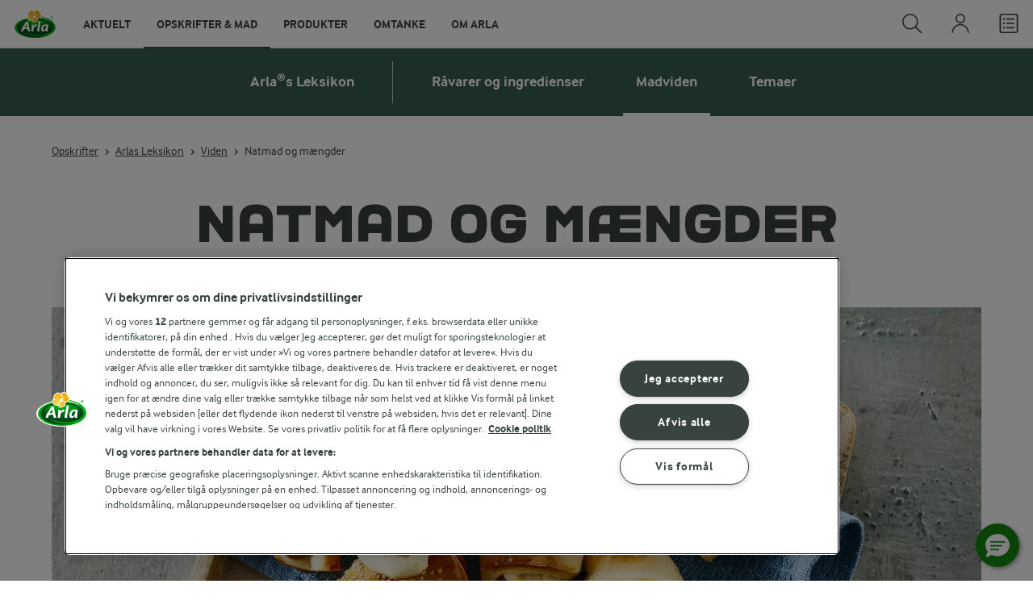

--- FILE ---
content_type: text/html; charset=utf-8
request_url: https://www.arla.dk/opskrifter/leksikon/viden/natmad-og-maengder/
body_size: 30963
content:
<!DOCTYPE html>
<html class="no-js" lang="da" dir="ltr">
<head>
    <script>
      document.documentElement.classList.replace('no-js', 'js');
    </script>
    
<script src="https://cdn.cookielaw.org/scripttemplates/otSDKStub.js" data-document-language="true" data-domain-script="7bcf32ba-01e6-48ee-9c74-4d23f861aa55"></script>
    <script>
    function reOpenCookiePopup() {
         if (window.Optanon && window.Optanon.ToggleInfoDisplay) {
              window.Optanon.ToggleInfoDisplay()
          }
    }

    function OptanonWrapper(e) {
        if (Optanon && !Optanon.IsAlertBoxClosed()) {
            Optanon.OnConsentChanged(function () {
                if (document.activeElement) {
                    document.activeElement.blur();
                }
            });
        }
        if (Optanon.IsAlertBoxClosedAndValid()) {
            window.dataLayer.push({
                'event' : 'oneTrustBannerInteractionState',
                'oneTrustBannerInteraction' : 'TRUE'
            })
            setTimeout(function () {
                var customEvent = new CustomEvent('OneTrustBannerInteractionState', {
                    bubbles: true
                })
                document.body.dispatchEvent(customEvent)
            }, 500)
        } else {
            window.dataLayer.push({
                'event' : 'oneTrustBannerInteractionState',
                'oneTrustBannerInteraction' : 'FALSE'
            })
        }
    }
    </script>
    <script>
        window['gtag_enable_tcf_support'] = true
    </script>

    <script>
gtmData = {"brandName":"Arla","breadCrumb":["Opskrifter","Arlas Leksikon","Viden","Natmad og mængder"],"pageID":"115097","pageName":"Viden","pageTitle":"Natmad og mængder","primaryCategory":"Opskrifter","pageType":"ArticleRootPageType","language":"da","geoRegion":"US","loginStatus":"False","loginUserType":"privat","userId":"","sysEnv":"Responsive","destinationURL":"https://www.arla.dk/opskrifter/leksikon/viden/natmad-og-maengder/","destinationPath":"/opskrifter/leksikon/viden/natmad-og-maengder/","hostname":"www.arla.dk","publishDate":"2022-05-25","pageType":"ArticlePageType","pageName":"Article","authorType":"editor","editorTag":"primary:ost,fest;excluded:;content:;system:;internal:faq,artikler,wiki-article,madviden;","brandName":"Arla"}; dataLayer = []; dataLayer.push(gtmData); digitalData = dataLayer;
gtmSettings = {"enableEnhancedEcommerce":true,"currency":"DKK"};
</script>
<!-- Google Tag Manager -->
<script>(function(w,d,s,l,i){w[l]=w[l]||[];w[l].push({'gtm.start':
new Date().getTime(),event:'gtm.js'});var f=d.getElementsByTagName(s)[0],
j=d.createElement(s),dl=l!='dataLayer'?'&l='+l:'';j.async=true;j.src=
'https://www.googletagmanager.com/gtm.js?id='+i+dl;f.parentNode.insertBefore(j,f);
})(window,document,'script','dataLayer','GTM-KBPZ34');</script>
<!-- End Google Tag Manager -->

    <meta charset="utf-8">
<meta name="viewport" content="width=device-width, initial-scale=1.0">

<title>Natmad og m&#xE6;ngder | Arla</title>

    <meta name="description" content="Det er altid en god id&#xE9; at informere sine g&#xE6;ster tidligt, at der er natmad, og - om muligt - ogs&#xE5; tidspunktet for serveringen. ">
    <meta name="keywords" content="unknown-query">
    <meta name="robots" content="index,follow">
    <meta name="google-site-verification" content="82macgCxti1CfDdJwdNiqCq4OkdSGWdm0_KxMko0u60">
    <meta name="p:domain_verify" content="f2218e8d4d2d71b94d5bbb93942f5b47"/>
    <link rel="canonical" href="https://www.arla.dk/opskrifter/leksikon/viden/natmad-og-maengder/">

    <meta property="og:title" content="Natmad og m&#xE6;ngder">
    <meta property="og:type" content="website">
    <meta property="og:url" content="https://www.arla.dk/opskrifter/leksikon/viden/natmad-og-maengder/">
    <meta property="og:site_name">
    <meta property="og:description" content="Det er altid en god id&#xE9; at informere sine g&#xE6;ster tidligt, at der er natmad, og - om muligt - ogs&#xE5; tidspunktet for serveringen. ">
        <meta property="og:image" content="https://cdb.arla.com/api/assets/arla-dk/fbb7c4af-b4c7-4fcc-a58e-3d2041fa01ee/6720_natmad_og_maengder_polsehorn.jpg?width=1200&amp;height=630&amp;mode=cropupsize&amp;quality=90">
            <meta property="og:image:width" content="1200">
            <meta property="og:image:height" content="630">
        <meta property="og:locale" content="da_dk">
<meta name="msapplication-TileColor" content="#ffffff"/>
<meta name="msapplication-TileImage" content="arla-touch-icon-144x144-precomposed.png"/>
<link rel="apple-touch-icon-precomposed" sizes="144x144" href="/arla-touch-icon-144x144-precomposed.png">
<link rel="apple-touch-icon-precomposed" sizes="114x114" href="/arla-touch-icon-114x114-precomposed.png">
<link rel="apple-touch-icon-precomposed" sizes="72x72" href="/arla-touch-icon-72x72-precomposed.png">
<link rel="apple-touch-icon-precomposed" href="/arla-touch-icon-57x57-precomposed.png">
<link rel="shortcut icon" href="/favicon.png" type="image/png">
<link rel="shortcut icon" href="/favicon.ico" type="image/x-icon">    <script type="application/ld+json">
    [
{"@context":"https://schema.org/","type":"Organization","url":"https://www.arla.dk/","logo":"https://www.arla.dk/UI/img/arla-logo@2x.02d13ae2.png","@type":"Organization"},{"@context":"https://schema.org/","type":"BreadcrumbList","itemListElement":[{"type":"ListItem","position":1,"name":"Arla","item":"https://www.arla.dk/","@type":"ListItem"},{"type":"ListItem","position":2,"name":"Opskrifter","item":"https://www.arla.dk/opskrifter/","@type":"ListItem"},{"type":"ListItem","position":3,"name":"Arlas Leksikon","item":"https://www.arla.dk/opskrifter/leksikon/","@type":"ListItem"},{"type":"ListItem","position":4,"name":"Viden","item":"https://www.arla.dk/opskrifter/leksikon/viden/","@type":"ListItem"},{"type":"ListItem","position":5,"name":"Natmad og mængder","item":null,"@type":"ListItem"}],"@type":"BreadcrumbList"},{"@context":"https://schema.org/","@type":"Article","mainEntityOfPage":{"@id":"https://www.arla.dk/opskrifter/leksikon/viden/natmad-og-maengder/","@type":"WebPage"},"headline":"Natmad og mængder","description":"Det er altid en god idé at informere sine gæster tidligt, at der er natmad, og - om muligt - også tidspunktet for serveringen. ","image":{"@type":"ImageObject","url":"https://cdb.arla.com/api/assets/arla-dk/fbb7c4af-b4c7-4fcc-a58e-3d2041fa01ee/6720_natmad_og_maengder_polsehorn.jpg?width=1300&height=525&mode=cropupsize&format=WEBP","width":"1300","height":"525"},"author":{"@type":"Organization","name":"Arla"},"publisher":{"@type":"Organization","name":"Arla","logo":{"@type":"ImageObject","url":"/UI/img/arla-logo.28a07d3d.png","width":"60","height":"40"}},"datePublished":"2022-05-25T12:36:30","dateModified":"2025-11-03T09:53:44"}    ]
    </script>

    

    
    <link rel="preload" href="/UI/fonts/arlainterface-regular-webfont.e079b236.woff2" as="font" crossorigin="anonymous"/>
    <link rel="preload" href="/UI/fonts/arlainterface-bold-webfont.651e8286.woff2" as="font" crossorigin="anonymous"/>
    <link rel="preconnect" href="https://images.arla.com" crossorigin>
    <link rel="dns-prefetch" href="https://images.arla.com">
    <link href="/UI/css/cvi.d0c8f665.css" rel="preload" as="style"><link href="/UI/js/cvi-vendors.e005210c.js" rel="preload" as="script"><link href="/UI/js/cvi.9cee7f9c.js" rel="preload" as="script"><link href="/UI/js/vue-vendors.b6b2a6c1.js" rel="preload" as="script"><link href="/UI/css/cvi.d0c8f665.css" rel="stylesheet">
    


<script type="text/plain" class="optanon-category-C0002">
    !function(T,l,y){var S=T.location,k="script",D="instrumentationKey",C="ingestionendpoint",I="disableExceptionTracking",E="ai.device.",b="toLowerCase",w="crossOrigin",N="POST",e="appInsightsSDK",t=y.name||"appInsights";(y.name||T[e])&&(T[e]=t);var n=T[t]||function(d){var g=!1,f=!1,m={initialize:!0,queue:[],sv:"5",version:2,config:d};function v(e,t){var n={},a="Browser";return n[E+"id"]=a[b](),n[E+"type"]=a,n["ai.operation.name"]=S&&S.pathname||"_unknown_",n["ai.internal.sdkVersion"]="javascript:snippet_"+(m.sv||m.version),{time:function(){var e=new Date;function t(e){var t=""+e;return 1===t.length&&(t="0"+t),t}return e.getUTCFullYear()+"-"+t(1+e.getUTCMonth())+"-"+t(e.getUTCDate())+"T"+t(e.getUTCHours())+":"+t(e.getUTCMinutes())+":"+t(e.getUTCSeconds())+"."+((e.getUTCMilliseconds()/1e3).toFixed(3)+"").slice(2,5)+"Z"}(),iKey:e,name:"Microsoft.ApplicationInsights."+e.replace(/-/g,"")+"."+t,sampleRate:100,tags:n,data:{baseData:{ver:2}}}}var h=d.url||y.src;if(h){function a(e){var t,n,a,i,r,o,s,c,u,p,l;g=!0,m.queue=[],f||(f=!0,t=h,s=function(){var e={},t=d.connectionString;if(t)for(var n=t.split(";"),a=0;a<n.length;a++){var i=n[a].split("=");2===i.length&&(e[i[0][b]()]=i[1])}if(!e[C]){var r=e.endpointsuffix,o=r?e.location:null;e[C]="https://"+(o?o+".":"")+"dc."+(r||"services.visualstudio.com")}return e}(),c=s[D]||d[D]||"",u=s[C],p=u?u+"/v2/track":d.endpointUrl,(l=[]).push((n="SDK LOAD Failure: Failed to load Application Insights SDK script (See stack for details)",a=t,i=p,(o=(r=v(c,"Exception")).data).baseType="ExceptionData",o.baseData.exceptions=[{typeName:"SDKLoadFailed",message:n.replace(/\./g,"-"),hasFullStack:!1,stack:n+"\nSnippet failed to load ["+a+"] -- Telemetry is disabled\nHelp Link: https://go.microsoft.com/fwlink/?linkid=2128109\nHost: "+(S&&S.pathname||"_unknown_")+"\nEndpoint: "+i,parsedStack:[]}],r)),l.push(function(e,t,n,a){var i=v(c,"Message"),r=i.data;r.baseType="MessageData";var o=r.baseData;return o.message='AI (Internal): 99 message:"'+("SDK LOAD Failure: Failed to load Application Insights SDK script (See stack for details) ("+n+")").replace(/\"/g,"")+'"',o.properties={endpoint:a},i}(0,0,t,p)),function(e,t){if(JSON){var n=T.fetch;if(n&&!y.useXhr)n(t,{method:N,body:JSON.stringify(e),mode:"cors"});else if(XMLHttpRequest){var a=new XMLHttpRequest;a.open(N,t),a.setRequestHeader("Content-type","application/json"),a.send(JSON.stringify(e))}}}(l,p))}function i(e,t){f||setTimeout(function(){!t&&m.core||a()},500)}var e=function(){var n=l.createElement(k);n.src=h;var e=y[w];return!e&&""!==e||"undefined"==n[w]||(n[w]=e),n.onload=i,n.onerror=a,n.onreadystatechange=function(e,t){"loaded"!==n.readyState&&"complete"!==n.readyState||i(0,t)},n}();y.ld<0?l.getElementsByTagName("head")[0].appendChild(e):setTimeout(function(){l.getElementsByTagName(k)[0].parentNode.appendChild(e)},y.ld||0)}try{m.cookie=l.cookie}catch(p){}function t(e){for(;e.length;)!function(t){m[t]=function(){var e=arguments;g||m.queue.push(function(){m[t].apply(m,e)})}}(e.pop())}var n="track",r="TrackPage",o="TrackEvent";t([n+"Event",n+"PageView",n+"Exception",n+"Trace",n+"DependencyData",n+"Metric",n+"PageViewPerformance","start"+r,"stop"+r,"start"+o,"stop"+o,"addTelemetryInitializer","setAuthenticatedUserContext","clearAuthenticatedUserContext","flush"]),m.SeverityLevel={Verbose:0,Information:1,Warning:2,Error:3,Critical:4};var s=(d.extensionConfig||{}).ApplicationInsightsAnalytics||{};if(!0!==d[I]&&!0!==s[I]){var c="onerror";t(["_"+c]);var u=T[c];T[c]=function(e,t,n,a,i){var r=u&&u(e,t,n,a,i);return!0!==r&&m["_"+c]({message:e,url:t,lineNumber:n,columnNumber:a,error:i}),r},d.autoExceptionInstrumented=!0}return m}(y.cfg);function a(){y.onInit&&y.onInit(n)}(T[t]=n).queue&&0===n.queue.length?(n.queue.push(a),n.trackPageView({})):a()}(window,document,{
src: "https://js.monitor.azure.com/scripts/b/ai.2.min.js", // The SDK URL Source
crossOrigin: "anonymous", 
cfg: { // Application Insights Configuration
    instrumentationKey: '0719df0f-972d-4764-901e-a07d705c9e74'
}});
</script>

    <script>
        document.documentElement.classList.add('no-touch');
        window.addEventListener('touchstart', function onFirstTouch() {
            document.documentElement.classList.remove('no-touch');
            window.removeEventListener('touchstart', onFirstTouch, false);
        }, false);
    </script>
</head>
<body class="">
<!-- Google Tag Manager (noscript) -->
<noscript><iframe src="https://www.googletagmanager.com/ns.html?id=GTM-KBPZ34"
height="0" width="0" style="display:none;visibility:hidden"></iframe></noscript>
<!-- End Google Tag Manager (noscript) -->

<input id="RequestVerificationToken" type="hidden" value="CfDJ8MUwVDFBerdBtveftSyZX5slB-e2PuC-FWOaG2tc6conMTh1QNrIPeu8GWapRiYVNGQ1AUxjxANKJrGffgfdQWNrHrZiu4SKrh-YNKBUOPS5UymmyPdl32YCbFknnYHRqMEFFyTvrQQBj8stqD84XHs"/>


<div class="c-site-wrapper">

<header class="c-header u-flex u-hidden-print">
    <a class="c-header__logo u-ml--s" href="/">
        <img width="55" height="36" src="/UI/img/arla-logo.a7388293.svg" alt="Arla">
    </a>
<nav class="c-main-menu u-hidden-print" data-vue="WebCoreMainMenu" data-model="{&quot;newLinkLabelText&quot;:&quot;Nyhed!&quot;,&quot;accessibility&quot;:{&quot;openButtonLabel&quot;:&quot;&#xC5;ben menu&quot;,&quot;closeButtonLabel&quot;:&quot;Luk menu&quot;,&quot;navigationLabel&quot;:&quot;Hovedmenu&quot;},&quot;sections&quot;:[{&quot;title&quot;:&quot;Aktuelt&quot;,&quot;url&quot;:&quot;/&quot;,&quot;isActive&quot;:false,&quot;enableServerSideRendering&quot;:false,&quot;subsections&quot;:[{&quot;title&quot;:&quot;Aktuelt&quot;,&quot;titleUrl&quot;:null,&quot;items&quot;:[{&quot;link&quot;:{&quot;href&quot;:&quot;/&quot;,&quot;text&quot;:&quot;Start&quot;,&quot;isActive&quot;:false,&quot;attributes&quot;:{}},&quot;hasUnderline&quot;:false,&quot;isNew&quot;:false},{&quot;link&quot;:{&quot;href&quot;:&quot;/om-arla/nyheder/seneste-nyheder/&quot;,&quot;text&quot;:&quot;Seneste pressemeddelelser&quot;,&quot;isActive&quot;:false,&quot;attributes&quot;:{}},&quot;hasUnderline&quot;:false,&quot;isNew&quot;:false},{&quot;link&quot;:{&quot;href&quot;:&quot;/danskernes-madvaner/&quot;,&quot;text&quot;:&quot;Danskernes madvaner&quot;,&quot;isActive&quot;:false,&quot;attributes&quot;:{}},&quot;hasUnderline&quot;:false,&quot;isNew&quot;:false},{&quot;link&quot;:{&quot;href&quot;:&quot;/om-arla/omtanke/&quot;,&quot;text&quot;:&quot;Omtanke&quot;,&quot;isActive&quot;:false,&quot;attributes&quot;:{}},&quot;hasUnderline&quot;:false,&quot;isNew&quot;:false},{&quot;link&quot;:{&quot;href&quot;:&quot;/opskrifter/inspiration/nye-opskrifter/&quot;,&quot;text&quot;:&quot;Nye opskrifter&quot;,&quot;isActive&quot;:false,&quot;attributes&quot;:{}},&quot;hasUnderline&quot;:false,&quot;isNew&quot;:false}]},{&quot;title&quot;:&quot;Aktuelle madaktiviteter&quot;,&quot;titleUrl&quot;:&quot;/madaktiviteter/&quot;,&quot;items&quot;:[{&quot;link&quot;:{&quot;href&quot;:&quot;/madaktiviteter/madspildsskoler/&quot;,&quot;text&quot;:&quot;Madspildsskoler&quot;,&quot;isActive&quot;:false,&quot;attributes&quot;:{}},&quot;hasUnderline&quot;:false,&quot;isNew&quot;:false},{&quot;link&quot;:{&quot;href&quot;:&quot;/madaktiviteter/arla-food-movers/&quot;,&quot;text&quot;:&quot;Arla Food Movers&quot;,&quot;isActive&quot;:false,&quot;attributes&quot;:{}},&quot;hasUnderline&quot;:false,&quot;isNew&quot;:false},{&quot;link&quot;:{&quot;href&quot;:&quot;/madaktiviteter/aarets-madsjael/&quot;,&quot;text&quot;:&quot;&#xC5;rets Madsj&#xE6;l&quot;,&quot;isActive&quot;:false,&quot;attributes&quot;:{}},&quot;hasUnderline&quot;:false,&quot;isNew&quot;:false}]},{&quot;title&quot;:&quot;Aktuelle g&#xE5;rdaktiviteter&quot;,&quot;titleUrl&quot;:&quot;/gaardaktiviteter/&quot;,&quot;items&quot;:[{&quot;link&quot;:{&quot;href&quot;:&quot;/gaardaktiviteter/gardbesog-for-skoler/&quot;,&quot;text&quot;:&quot;G&#xE5;rdbes&#xF8;g for skoler&quot;,&quot;isActive&quot;:false,&quot;attributes&quot;:{}},&quot;hasUnderline&quot;:false,&quot;isNew&quot;:false},{&quot;link&quot;:{&quot;href&quot;:&quot;/gaardaktiviteter/aabent-landbrug/&quot;,&quot;text&quot;:&quot;&#xC5;bent Landbrug&quot;,&quot;isActive&quot;:false,&quot;attributes&quot;:{}},&quot;hasUnderline&quot;:false,&quot;isNew&quot;:false}]}]},{&quot;title&quot;:&quot;Opskrifter &amp; mad&quot;,&quot;url&quot;:&quot;/opskrifter/&quot;,&quot;isActive&quot;:true,&quot;enableServerSideRendering&quot;:true,&quot;subsections&quot;:[{&quot;title&quot;:&quot;Opskrifter, viden og inspiration&quot;,&quot;titleUrl&quot;:&quot;/opskrifter/&quot;,&quot;items&quot;:[{&quot;link&quot;:{&quot;href&quot;:&quot;/opskrifter/&quot;,&quot;text&quot;:&quot;Opskrifter&quot;,&quot;isActive&quot;:false,&quot;attributes&quot;:{}},&quot;hasUnderline&quot;:false,&quot;isNew&quot;:false},{&quot;link&quot;:{&quot;href&quot;:&quot;/opskrifter/inspiration/nye-opskrifter/&quot;,&quot;text&quot;:&quot;Nye opskrifter&quot;,&quot;isActive&quot;:false,&quot;attributes&quot;:{}},&quot;hasUnderline&quot;:false,&quot;isNew&quot;:false},{&quot;link&quot;:{&quot;href&quot;:&quot;/opskrifter/meal-prep/&quot;,&quot;text&quot;:&quot;Meal Prep&quot;,&quot;isActive&quot;:false,&quot;attributes&quot;:{}},&quot;hasUnderline&quot;:false,&quot;isNew&quot;:false},{&quot;link&quot;:{&quot;href&quot;:&quot;/opskrifter/inspiration/airfryer/&quot;,&quot;text&quot;:&quot;Airfryer opskrifter&quot;,&quot;isActive&quot;:false,&quot;attributes&quot;:{}},&quot;hasUnderline&quot;:false,&quot;isNew&quot;:false},{&quot;link&quot;:{&quot;href&quot;:&quot;/opskrifter/inspiration/aftensmad/&quot;,&quot;text&quot;:&quot;Aftensmad&quot;,&quot;isActive&quot;:false,&quot;attributes&quot;:{}},&quot;hasUnderline&quot;:false,&quot;isNew&quot;:false},{&quot;link&quot;:{&quot;href&quot;:&quot;/opskrifter/inspiration/frokost/&quot;,&quot;text&quot;:&quot;Frokost&quot;,&quot;isActive&quot;:false,&quot;attributes&quot;:{}},&quot;hasUnderline&quot;:false,&quot;isNew&quot;:false},{&quot;link&quot;:{&quot;href&quot;:&quot;/opskrifter/inspiration/brunchopskrifter/&quot;,&quot;text&quot;:&quot;Brunch&quot;,&quot;isActive&quot;:false,&quot;attributes&quot;:{}},&quot;hasUnderline&quot;:false,&quot;isNew&quot;:false},{&quot;link&quot;:{&quot;href&quot;:&quot;/opskrifter/indkobsliste/&quot;,&quot;text&quot;:&quot;Indk&#xF8;bsliste&quot;,&quot;isActive&quot;:false,&quot;attributes&quot;:{}},&quot;hasUnderline&quot;:false,&quot;isNew&quot;:false},{&quot;link&quot;:{&quot;href&quot;:&quot;/opskrifter/click-and-cook/&quot;,&quot;text&quot;:&quot;Click&amp;Cook&#xAE;&quot;,&quot;isActive&quot;:false,&quot;attributes&quot;:{}},&quot;hasUnderline&quot;:false,&quot;isNew&quot;:false}]},{&quot;title&quot;:&quot;Arla Inspirationsk&#xF8;kken&quot;,&quot;titleUrl&quot;:&quot;/opskrifter/arla-inspirationskokken/&quot;,&quot;items&quot;:[{&quot;link&quot;:{&quot;href&quot;:&quot;/opskrifter/arla-inspirationskokken/hvem-er-vi/&quot;,&quot;text&quot;:&quot;Hvem er vi?&quot;,&quot;isActive&quot;:false,&quot;attributes&quot;:{}},&quot;hasUnderline&quot;:false,&quot;isNew&quot;:false},{&quot;link&quot;:{&quot;href&quot;:&quot;/opskrifter/arla-inspirationskokken/udvikling-og-test-af-opskrifter/&quot;,&quot;text&quot;:&quot;Udvikling og test af opskrifter&quot;,&quot;isActive&quot;:false,&quot;attributes&quot;:{}},&quot;hasUnderline&quot;:false,&quot;isNew&quot;:false},{&quot;link&quot;:{&quot;href&quot;:&quot;/opskrifter/leksikon/&quot;,&quot;text&quot;:&quot;Arla&#xAE;s Leksikon&quot;,&quot;isActive&quot;:true,&quot;attributes&quot;:{}},&quot;hasUnderline&quot;:false,&quot;isNew&quot;:false},{&quot;link&quot;:{&quot;href&quot;:&quot;/opskrifter/ravarekalender/&quot;,&quot;text&quot;:&quot;R&#xE5;varekalender&quot;,&quot;isActive&quot;:false,&quot;attributes&quot;:{}},&quot;hasUnderline&quot;:false,&quot;isNew&quot;:false},{&quot;link&quot;:{&quot;href&quot;:&quot;/opskrifter/artikler/&quot;,&quot;text&quot;:&quot;Artikler&quot;,&quot;isActive&quot;:false,&quot;attributes&quot;:{}},&quot;hasUnderline&quot;:false,&quot;isNew&quot;:false}]},{&quot;title&quot;:&quot;Madaktiviteter&quot;,&quot;titleUrl&quot;:&quot;/madaktiviteter/&quot;,&quot;items&quot;:[{&quot;link&quot;:{&quot;href&quot;:&quot;/madaktiviteter/arla-food-movers/&quot;,&quot;text&quot;:&quot;Arla Food Movers&quot;,&quot;isActive&quot;:false,&quot;attributes&quot;:{}},&quot;hasUnderline&quot;:false,&quot;isNew&quot;:false},{&quot;link&quot;:{&quot;href&quot;:&quot;/madaktiviteter/aarets-madsjael/&quot;,&quot;text&quot;:&quot;&#xC5;rets Madsj&#xE6;l&quot;,&quot;isActive&quot;:false,&quot;attributes&quot;:{}},&quot;hasUnderline&quot;:false,&quot;isNew&quot;:false},{&quot;link&quot;:{&quot;href&quot;:&quot;/madaktiviteter/food-festival/&quot;,&quot;text&quot;:&quot;Food Festival&quot;,&quot;isActive&quot;:false,&quot;attributes&quot;:{}},&quot;hasUnderline&quot;:false,&quot;isNew&quot;:false},{&quot;link&quot;:{&quot;href&quot;:&quot;/madaktiviteter/madspildsskoler/&quot;,&quot;text&quot;:&quot;Madspildsskoler&quot;,&quot;isActive&quot;:false,&quot;attributes&quot;:{}},&quot;hasUnderline&quot;:false,&quot;isNew&quot;:false}]}]},{&quot;title&quot;:&quot;Produkter&quot;,&quot;url&quot;:&quot;/produkter/&quot;,&quot;isActive&quot;:false,&quot;enableServerSideRendering&quot;:true,&quot;subsections&quot;:[{&quot;title&quot;:&quot;Vores brands&quot;,&quot;titleUrl&quot;:&quot;/produkter/vores-brands/&quot;,&quot;items&quot;:[{&quot;link&quot;:{&quot;href&quot;:&quot;/produkter/vores-brands/&quot;,&quot;text&quot;:&quot;Alle brands&quot;,&quot;isActive&quot;:false,&quot;attributes&quot;:{}},&quot;hasUnderline&quot;:false,&quot;isNew&quot;:false},{&quot;link&quot;:{&quot;href&quot;:&quot;/produkter/arla/&quot;,&quot;text&quot;:&quot;Arla&#xAE;&quot;,&quot;isActive&quot;:false,&quot;attributes&quot;:{}},&quot;hasUnderline&quot;:false,&quot;isNew&quot;:false},{&quot;link&quot;:{&quot;href&quot;:&quot;/produkter/arla-24-brand/&quot;,&quot;text&quot;:&quot;Arla&#xAE; 24&quot;,&quot;isActive&quot;:false,&quot;attributes&quot;:{}},&quot;hasUnderline&quot;:false,&quot;isNew&quot;:false},{&quot;link&quot;:{&quot;href&quot;:&quot;/produkter/arlaoko/&quot;,&quot;text&quot;:&quot;Arla&#xAE; &#xD8;KO&quot;,&quot;isActive&quot;:false,&quot;attributes&quot;:{}},&quot;hasUnderline&quot;:false,&quot;isNew&quot;:false},{&quot;link&quot;:{&quot;href&quot;:&quot;/produkter/arla-protein/&quot;,&quot;text&quot;:&quot;Arla&#xAE; Protein&quot;,&quot;isActive&quot;:false,&quot;attributes&quot;:{}},&quot;hasUnderline&quot;:false,&quot;isNew&quot;:false},{&quot;link&quot;:{&quot;href&quot;:&quot;/produkter/arla-cultura/&quot;,&quot;text&quot;:&quot;Arla Cultura&#xAE;&quot;,&quot;isActive&quot;:false,&quot;attributes&quot;:{}},&quot;hasUnderline&quot;:false,&quot;isNew&quot;:false},{&quot;link&quot;:{&quot;href&quot;:&quot;/produkter/arla-karolines-kokken/&quot;,&quot;text&quot;:&quot;Arla Karolines K&#xF8;kken&#xAE;&quot;,&quot;isActive&quot;:false,&quot;attributes&quot;:{}},&quot;hasUnderline&quot;:false,&quot;isNew&quot;:false},{&quot;link&quot;:{&quot;href&quot;:&quot;/produkter/arla-klovborg/&quot;,&quot;text&quot;:&quot;Arla&#xAE; Klovborg&quot;,&quot;isActive&quot;:false,&quot;attributes&quot;:{}},&quot;hasUnderline&quot;:false,&quot;isNew&quot;:false},{&quot;link&quot;:{&quot;href&quot;:&quot;/produkter/arla-laktosefri/&quot;,&quot;text&quot;:&quot;Arla&#xAE; LactoFREE&quot;,&quot;isActive&quot;:false,&quot;attributes&quot;:{}},&quot;hasUnderline&quot;:false,&quot;isNew&quot;:false},{&quot;link&quot;:{&quot;href&quot;:&quot;/produkter/protino/&quot;,&quot;text&quot;:&quot;Arla Protino&#xAE;&quot;,&quot;isActive&quot;:false,&quot;attributes&quot;:{}},&quot;hasUnderline&quot;:false,&quot;isNew&quot;:false},{&quot;link&quot;:{&quot;href&quot;:&quot;/produkter/arla-unika-umage/&quot;,&quot;text&quot;:&quot;Arla Unika Umage&quot;,&quot;isActive&quot;:false,&quot;attributes&quot;:{}},&quot;hasUnderline&quot;:false,&quot;isNew&quot;:true}]},{&quot;title&quot;:null,&quot;titleUrl&quot;:null,&quot;items&quot;:[{&quot;link&quot;:{&quot;href&quot;:&quot;https://arlaunika.dk/&quot;,&quot;text&quot;:&quot;Arla Unika&#xAE;&quot;,&quot;isActive&quot;:false,&quot;attributes&quot;:{&quot;target&quot;:&quot;_blank&quot;}},&quot;hasUnderline&quot;:false,&quot;isNew&quot;:false},{&quot;link&quot;:{&quot;href&quot;:&quot;/produkter/cheasy/&quot;,&quot;text&quot;:&quot;Cheasy&#xAE;&quot;,&quot;isActive&quot;:false,&quot;attributes&quot;:{}},&quot;hasUnderline&quot;:false,&quot;isNew&quot;:false},{&quot;link&quot;:{&quot;href&quot;:&quot;/produkter/arla-buko/&quot;,&quot;text&quot;:&quot;BUKO&#xAE;&quot;,&quot;isActive&quot;:false,&quot;attributes&quot;:{}},&quot;hasUnderline&quot;:false,&quot;isNew&quot;:false},{&quot;link&quot;:{&quot;href&quot;:&quot;/produkter/matilde/&quot;,&quot;text&quot;:&quot;Matilde&#xAE;&quot;,&quot;isActive&quot;:false,&quot;attributes&quot;:{}},&quot;hasUnderline&quot;:false,&quot;isNew&quot;:false},{&quot;link&quot;:{&quot;href&quot;:&quot;/produkter/riberhus/&quot;,&quot;text&quot;:&quot;Riberhus&#xAE;&quot;,&quot;isActive&quot;:false,&quot;attributes&quot;:{}},&quot;hasUnderline&quot;:false,&quot;isNew&quot;:false},{&quot;link&quot;:{&quot;href&quot;:&quot;/produkter/kaergaarden/&quot;,&quot;text&quot;:&quot;K&#xE6;rg&#xE5;rden&#xAE;&quot;,&quot;isActive&quot;:false,&quot;attributes&quot;:{}},&quot;hasUnderline&quot;:false,&quot;isNew&quot;:false},{&quot;link&quot;:{&quot;href&quot;:&quot;/produkter/yoggi/&quot;,&quot;text&quot;:&quot;Yoggi&#xAE;&quot;,&quot;isActive&quot;:false,&quot;attributes&quot;:{}},&quot;hasUnderline&quot;:false,&quot;isNew&quot;:false},{&quot;link&quot;:{&quot;href&quot;:&quot;/produkter/castello/&quot;,&quot;text&quot;:&quot;Castello&#xAE;&quot;,&quot;isActive&quot;:false,&quot;attributes&quot;:{}},&quot;hasUnderline&quot;:false,&quot;isNew&quot;:false},{&quot;link&quot;:{&quot;href&quot;:&quot;/produkter/lurpak/&quot;,&quot;text&quot;:&quot;Lurpak&#xAE;&quot;,&quot;isActive&quot;:false,&quot;attributes&quot;:{}},&quot;hasUnderline&quot;:false,&quot;isNew&quot;:false},{&quot;link&quot;:{&quot;href&quot;:&quot;/produkter/puck/&quot;,&quot;text&quot;:&quot;Puck&#xAE;&quot;,&quot;isActive&quot;:false,&quot;attributes&quot;:{}},&quot;hasUnderline&quot;:false,&quot;isNew&quot;:false}]},{&quot;title&quot;:&quot;Kategorier&quot;,&quot;titleUrl&quot;:null,&quot;items&quot;:[{&quot;link&quot;:{&quot;href&quot;:&quot;/produkter/flode/&quot;,&quot;text&quot;:&quot;Fl&#xF8;de&quot;,&quot;isActive&quot;:false,&quot;attributes&quot;:{}},&quot;hasUnderline&quot;:false,&quot;isNew&quot;:false},{&quot;link&quot;:{&quot;href&quot;:&quot;/produkter/arla-koldskal/&quot;,&quot;text&quot;:&quot;Koldsk&#xE5;l&quot;,&quot;isActive&quot;:false,&quot;attributes&quot;:{}},&quot;hasUnderline&quot;:false,&quot;isNew&quot;:false},{&quot;link&quot;:{&quot;href&quot;:&quot;/produkter/arla-laktosefri/&quot;,&quot;text&quot;:&quot;Laktosefri&quot;,&quot;isActive&quot;:false,&quot;attributes&quot;:{}},&quot;hasUnderline&quot;:false,&quot;isNew&quot;:false},{&quot;link&quot;:{&quot;href&quot;:&quot;/produkter/morgenmad/&quot;,&quot;text&quot;:&quot;Morgenmad&quot;,&quot;isActive&quot;:false,&quot;attributes&quot;:{}},&quot;hasUnderline&quot;:false,&quot;isNew&quot;:false},{&quot;link&quot;:{&quot;href&quot;:&quot;/produkter/samlet-om-kaffen/&quot;,&quot;text&quot;:&quot;Skummer godt i kaffen&quot;,&quot;isActive&quot;:false,&quot;attributes&quot;:{}},&quot;hasUnderline&quot;:false,&quot;isNew&quot;:false},{&quot;link&quot;:{&quot;href&quot;:&quot;/produkter/malk/&quot;,&quot;text&quot;:&quot;M&#xE6;lk&quot;,&quot;isActive&quot;:false,&quot;attributes&quot;:{}},&quot;hasUnderline&quot;:false,&quot;isNew&quot;:false},{&quot;link&quot;:{&quot;href&quot;:&quot;/produkter/ost/&quot;,&quot;text&quot;:&quot;Ost&quot;,&quot;isActive&quot;:false,&quot;attributes&quot;:{}},&quot;hasUnderline&quot;:false,&quot;isNew&quot;:false},{&quot;link&quot;:{&quot;href&quot;:&quot;/produkter/smor-og-blandingsprodukter/&quot;,&quot;text&quot;:&quot;Sm&#xF8;r- og sm&#xF8;rbar&quot;,&quot;isActive&quot;:false,&quot;attributes&quot;:{}},&quot;hasUnderline&quot;:false,&quot;isNew&quot;:false},{&quot;link&quot;:{&quot;href&quot;:&quot;/produkter/yoghurt/&quot;,&quot;text&quot;:&quot;Yoghurt&quot;,&quot;isActive&quot;:false,&quot;attributes&quot;:{}},&quot;hasUnderline&quot;:false,&quot;isNew&quot;:false},{&quot;link&quot;:{&quot;href&quot;:&quot;/produkter/arlaoko/&quot;,&quot;text&quot;:&quot;&#xD8;kologi&quot;,&quot;isActive&quot;:false,&quot;attributes&quot;:{}},&quot;hasUnderline&quot;:false,&quot;isNew&quot;:false},{&quot;link&quot;:{&quot;href&quot;:&quot;/produkter/nye-produkter/&quot;,&quot;text&quot;:&quot;Nye produkter&quot;,&quot;isActive&quot;:false,&quot;attributes&quot;:{}},&quot;hasUnderline&quot;:false,&quot;isNew&quot;:false},{&quot;link&quot;:{&quot;href&quot;:&quot;/produkter/produkter-a-aa/&quot;,&quot;text&quot;:&quot;Produkter A-&#xC5;&quot;,&quot;isActive&quot;:false,&quot;attributes&quot;:{}},&quot;hasUnderline&quot;:false,&quot;isNew&quot;:false}]}]},{&quot;title&quot;:&quot;Omtanke&quot;,&quot;url&quot;:&quot;/om-arla/omtanke/&quot;,&quot;isActive&quot;:false,&quot;enableServerSideRendering&quot;:false,&quot;subsections&quot;:[{&quot;title&quot;:&quot;Omtanke&quot;,&quot;titleUrl&quot;:&quot;/om-arla/omtanke/&quot;,&quot;items&quot;:[{&quot;link&quot;:{&quot;href&quot;:&quot;/om-arla/omtanke/maden/&quot;,&quot;text&quot;:&quot;Maden&quot;,&quot;isActive&quot;:false,&quot;attributes&quot;:{}},&quot;hasUnderline&quot;:false,&quot;isNew&quot;:false},{&quot;link&quot;:{&quot;href&quot;:&quot;/om-arla/omtanke/emballagen/&quot;,&quot;text&quot;:&quot;Emballagen&quot;,&quot;isActive&quot;:false,&quot;attributes&quot;:{}},&quot;hasUnderline&quot;:false,&quot;isNew&quot;:false},{&quot;link&quot;:{&quot;href&quot;:&quot;/om-arla/omtanke/transporten/&quot;,&quot;text&quot;:&quot;Transporten&quot;,&quot;isActive&quot;:false,&quot;attributes&quot;:{}},&quot;hasUnderline&quot;:false,&quot;isNew&quot;:false},{&quot;link&quot;:{&quot;href&quot;:&quot;/om-arla/omtanke/mejeriet/&quot;,&quot;text&quot;:&quot;Mejeriet&quot;,&quot;isActive&quot;:false,&quot;attributes&quot;:{}},&quot;hasUnderline&quot;:false,&quot;isNew&quot;:false},{&quot;link&quot;:{&quot;href&quot;:&quot;/om-arla/omtanke/gaarden/&quot;,&quot;text&quot;:&quot;G&#xE5;rden&quot;,&quot;isActive&quot;:false,&quot;attributes&quot;:{}},&quot;hasUnderline&quot;:false,&quot;isNew&quot;:false},{&quot;link&quot;:{&quot;href&quot;:&quot;/om-arla/omtanke/koeerne/&quot;,&quot;text&quot;:&quot;K&#xF8;erne&quot;,&quot;isActive&quot;:false,&quot;attributes&quot;:{}},&quot;hasUnderline&quot;:false,&quot;isNew&quot;:false},{&quot;link&quot;:{&quot;href&quot;:&quot;/om-arla/omtanke/markerne/&quot;,&quot;text&quot;:&quot;Markerne&quot;,&quot;isActive&quot;:false,&quot;attributes&quot;:{}},&quot;hasUnderline&quot;:false,&quot;isNew&quot;:false}]},{&quot;title&quot;:null,&quot;titleUrl&quot;:null,&quot;items&quot;:[{&quot;link&quot;:{&quot;href&quot;:&quot;/om-arla/omtanke/samarbejde/&quot;,&quot;text&quot;:&quot;Samarbejde&quot;,&quot;isActive&quot;:false,&quot;attributes&quot;:{}},&quot;hasUnderline&quot;:false,&quot;isNew&quot;:false},{&quot;link&quot;:{&quot;href&quot;:&quot;/om-arla/arlasundhed/&quot;,&quot;text&quot;:&quot;Sundhed&quot;,&quot;isActive&quot;:false,&quot;attributes&quot;:{}},&quot;hasUnderline&quot;:false,&quot;isNew&quot;:false},{&quot;link&quot;:{&quot;href&quot;:&quot;https://www.arla.com/sustainability/arlas-climate-ambition/&quot;,&quot;text&quot;:&quot;Arlas klimaambitioner&quot;,&quot;isActive&quot;:false,&quot;attributes&quot;:{&quot;target&quot;:&quot;_blank&quot;}},&quot;hasUnderline&quot;:false,&quot;isNew&quot;:false},{&quot;link&quot;:{&quot;href&quot;:&quot;https://www.arla.com/company/investor/annual-reports/&quot;,&quot;text&quot;:&quot;Arlas &#xE5;rsrapport&quot;,&quot;isActive&quot;:false,&quot;attributes&quot;:{&quot;target&quot;:&quot;_blank&quot;}},&quot;hasUnderline&quot;:false,&quot;isNew&quot;:false},{&quot;link&quot;:{&quot;href&quot;:&quot;/om-arla/omtanke/artikler/&quot;,&quot;text&quot;:&quot;Alle artikler&quot;,&quot;isActive&quot;:false,&quot;attributes&quot;:{}},&quot;hasUnderline&quot;:false,&quot;isNew&quot;:false}]},{&quot;title&quot;:&quot;G&#xE5;rdaktiviteter&quot;,&quot;titleUrl&quot;:&quot;/gaardaktiviteter/&quot;,&quot;items&quot;:[{&quot;link&quot;:{&quot;href&quot;:&quot;/gaardaktiviteter/aabent-landbrug/&quot;,&quot;text&quot;:&quot;&#xC5;bent Landbrug&quot;,&quot;isActive&quot;:false,&quot;attributes&quot;:{}},&quot;hasUnderline&quot;:false,&quot;isNew&quot;:false},{&quot;link&quot;:{&quot;href&quot;:&quot;/gaardaktiviteter/okodag/&quot;,&quot;text&quot;:&quot;&#xD8;kodag&quot;,&quot;isActive&quot;:false,&quot;attributes&quot;:{}},&quot;hasUnderline&quot;:false,&quot;isNew&quot;:false},{&quot;link&quot;:{&quot;href&quot;:&quot;/gaardaktiviteter/gardbesog-for-skoler/&quot;,&quot;text&quot;:&quot;G&#xE5;rdbes&#xF8;g for skoler&quot;,&quot;isActive&quot;:false,&quot;attributes&quot;:{}},&quot;hasUnderline&quot;:false,&quot;isNew&quot;:false}]}]},{&quot;title&quot;:&quot;Om Arla&quot;,&quot;url&quot;:&quot;/om-arla/&quot;,&quot;isActive&quot;:false,&quot;enableServerSideRendering&quot;:false,&quot;subsections&quot;:[{&quot;title&quot;:null,&quot;titleUrl&quot;:null,&quot;items&quot;:[{&quot;link&quot;:{&quot;href&quot;:&quot;/om-arla/&quot;,&quot;text&quot;:&quot;Om Arla&quot;,&quot;isActive&quot;:false,&quot;attributes&quot;:{}},&quot;hasUnderline&quot;:false,&quot;isNew&quot;:false},{&quot;link&quot;:{&quot;href&quot;:&quot;https://www.arla.com/company/job-and-career/&quot;,&quot;text&quot;:&quot;Job &amp; karriere&quot;,&quot;isActive&quot;:false,&quot;attributes&quot;:{}},&quot;hasUnderline&quot;:false,&quot;isNew&quot;:false},{&quot;link&quot;:{&quot;href&quot;:&quot;/om-arla/nyheder/&quot;,&quot;text&quot;:&quot;Nyheder &amp; Presse&quot;,&quot;isActive&quot;:false,&quot;attributes&quot;:{}},&quot;hasUnderline&quot;:false,&quot;isNew&quot;:false},{&quot;link&quot;:{&quot;href&quot;:&quot;/om-arla/kontakt/&quot;,&quot;text&quot;:&quot;Kontakt os&quot;,&quot;isActive&quot;:false,&quot;attributes&quot;:{}},&quot;hasUnderline&quot;:false,&quot;isNew&quot;:false}]},{&quot;title&quot;:null,&quot;titleUrl&quot;:null,&quot;items&quot;:[{&quot;link&quot;:{&quot;href&quot;:&quot;/om-arla/landmandsejet/&quot;,&quot;text&quot;:&quot;Andelsselskabet&quot;,&quot;isActive&quot;:false,&quot;attributes&quot;:{}},&quot;hasUnderline&quot;:false,&quot;isNew&quot;:false},{&quot;link&quot;:{&quot;href&quot;:&quot;https://www.arla.com/company&quot;,&quot;text&quot;:&quot;Koncernen Arla&quot;,&quot;isActive&quot;:false,&quot;attributes&quot;:{}},&quot;hasUnderline&quot;:false,&quot;isNew&quot;:false},{&quot;link&quot;:{&quot;href&quot;:&quot;/om-arla/arla-lokationer-i-danmark/&quot;,&quot;text&quot;:&quot;Arla lokationer i Danmark&quot;,&quot;isActive&quot;:false,&quot;attributes&quot;:{}},&quot;hasUnderline&quot;:false,&quot;isNew&quot;:false},{&quot;link&quot;:{&quot;href&quot;:&quot;/om-arla/malkekasse-indsamling/&quot;,&quot;text&quot;:&quot;Indsamling af M&#xE6;lkekasser&quot;,&quot;isActive&quot;:false,&quot;attributes&quot;:{}},&quot;hasUnderline&quot;:false,&quot;isNew&quot;:false}]},{&quot;title&quot;:null,&quot;titleUrl&quot;:null,&quot;items&quot;:[{&quot;link&quot;:{&quot;href&quot;:&quot;/alle-artikler/&quot;,&quot;text&quot;:&quot;Artikler&quot;,&quot;isActive&quot;:false,&quot;attributes&quot;:{}},&quot;hasUnderline&quot;:false,&quot;isNew&quot;:false},{&quot;link&quot;:{&quot;href&quot;:&quot;https://consumerhouse.arla.com/w42/login.aspx&quot;,&quot;text&quot;:&quot;Tilmeld Arla forbrugerpanel&quot;,&quot;isActive&quot;:false,&quot;attributes&quot;:{&quot;target&quot;:&quot;_blank&quot;}},&quot;hasUnderline&quot;:false,&quot;isNew&quot;:false}]}]}]}">
    <ul class="c-main-menu__list u-bare-list">
            <li class="c-main-menu__item">
                <a class="c-main-menu__item-link " href="/">Aktuelt</a>
            </li>
            <li class="c-main-menu__item">
                <a class="c-main-menu__item-link is-active" href="/opskrifter/">Opskrifter &amp; mad</a>
                    <div class="c-main-menu__dropdown">
                            <div class="c-main-menu__dropdown-inner u-flex">
                                <div class="c-main-menu__dropdown-section">
                                        <span class="c-main-menu__section-title">
                                            <a href="/opskrifter/">Opskrifter, viden og inspiration</a>
                                        </span>
                                    <ul class="c-main-menu__dropdown-list u-bare-list">
                                            <li>
                                                <a class="c-main-menu__dropdown-link" href="/opskrifter/">
                                                    Opskrifter
                                                </a>
                                            </li>
                                            <li>
                                                <a class="c-main-menu__dropdown-link" href="/opskrifter/inspiration/nye-opskrifter/">
                                                    Nye opskrifter
                                                </a>
                                            </li>
                                            <li>
                                                <a class="c-main-menu__dropdown-link" href="/opskrifter/meal-prep/">
                                                    Meal Prep
                                                </a>
                                            </li>
                                            <li>
                                                <a class="c-main-menu__dropdown-link" href="/opskrifter/inspiration/airfryer/">
                                                    Airfryer opskrifter
                                                </a>
                                            </li>
                                            <li>
                                                <a class="c-main-menu__dropdown-link" href="/opskrifter/inspiration/aftensmad/">
                                                    Aftensmad
                                                </a>
                                            </li>
                                            <li>
                                                <a class="c-main-menu__dropdown-link" href="/opskrifter/inspiration/frokost/">
                                                    Frokost
                                                </a>
                                            </li>
                                            <li>
                                                <a class="c-main-menu__dropdown-link" href="/opskrifter/inspiration/brunchopskrifter/">
                                                    Brunch
                                                </a>
                                            </li>
                                            <li>
                                                <a class="c-main-menu__dropdown-link" href="/opskrifter/indkobsliste/">
                                                    Indk&#xF8;bsliste
                                                </a>
                                            </li>
                                            <li>
                                                <a class="c-main-menu__dropdown-link" href="/opskrifter/click-and-cook/">
                                                    Click&amp;Cook&#xAE;
                                                </a>
                                            </li>
                                    </ul>
                                </div>
                            </div>
                            <div class="c-main-menu__dropdown-inner u-flex">
                                <div class="c-main-menu__dropdown-section">
                                        <span class="c-main-menu__section-title">
                                            <a href="/opskrifter/arla-inspirationskokken/">Arla Inspirationsk&#xF8;kken</a>
                                        </span>
                                    <ul class="c-main-menu__dropdown-list u-bare-list">
                                            <li>
                                                <a class="c-main-menu__dropdown-link" href="/opskrifter/arla-inspirationskokken/hvem-er-vi/">
                                                    Hvem er vi?
                                                </a>
                                            </li>
                                            <li>
                                                <a class="c-main-menu__dropdown-link" href="/opskrifter/arla-inspirationskokken/udvikling-og-test-af-opskrifter/">
                                                    Udvikling og test af opskrifter
                                                </a>
                                            </li>
                                            <li>
                                                <a class="c-main-menu__dropdown-link" href="/opskrifter/leksikon/">
                                                    Arla&#xAE;s Leksikon
                                                </a>
                                            </li>
                                            <li>
                                                <a class="c-main-menu__dropdown-link" href="/opskrifter/ravarekalender/">
                                                    R&#xE5;varekalender
                                                </a>
                                            </li>
                                            <li>
                                                <a class="c-main-menu__dropdown-link" href="/opskrifter/artikler/">
                                                    Artikler
                                                </a>
                                            </li>
                                    </ul>
                                </div>
                            </div>
                            <div class="c-main-menu__dropdown-inner u-flex">
                                <div class="c-main-menu__dropdown-section">
                                        <span class="c-main-menu__section-title">
                                            <a href="/madaktiviteter/">Madaktiviteter</a>
                                        </span>
                                    <ul class="c-main-menu__dropdown-list u-bare-list">
                                            <li>
                                                <a class="c-main-menu__dropdown-link" href="/madaktiviteter/arla-food-movers/">
                                                    Arla Food Movers
                                                </a>
                                            </li>
                                            <li>
                                                <a class="c-main-menu__dropdown-link" href="/madaktiviteter/aarets-madsjael/">
                                                    &#xC5;rets Madsj&#xE6;l
                                                </a>
                                            </li>
                                            <li>
                                                <a class="c-main-menu__dropdown-link" href="/madaktiviteter/food-festival/">
                                                    Food Festival
                                                </a>
                                            </li>
                                            <li>
                                                <a class="c-main-menu__dropdown-link" href="/madaktiviteter/madspildsskoler/">
                                                    Madspildsskoler
                                                </a>
                                            </li>
                                    </ul>
                                </div>
                            </div>
                    </div>
            </li>
            <li class="c-main-menu__item">
                <a class="c-main-menu__item-link " href="/produkter/">Produkter</a>
                    <div class="c-main-menu__dropdown">
                            <div class="c-main-menu__dropdown-inner u-flex">
                                <div class="c-main-menu__dropdown-section">
                                        <span class="c-main-menu__section-title">
                                            <a href="/produkter/vores-brands/">Vores brands</a>
                                        </span>
                                    <ul class="c-main-menu__dropdown-list u-bare-list">
                                            <li>
                                                <a class="c-main-menu__dropdown-link" href="/produkter/vores-brands/">
                                                    Alle brands
                                                </a>
                                            </li>
                                            <li>
                                                <a class="c-main-menu__dropdown-link" href="/produkter/arla/">
                                                    Arla&#xAE;
                                                </a>
                                            </li>
                                            <li>
                                                <a class="c-main-menu__dropdown-link" href="/produkter/arla-24-brand/">
                                                    Arla&#xAE; 24
                                                </a>
                                            </li>
                                            <li>
                                                <a class="c-main-menu__dropdown-link" href="/produkter/arlaoko/">
                                                    Arla&#xAE; &#xD8;KO
                                                </a>
                                            </li>
                                            <li>
                                                <a class="c-main-menu__dropdown-link" href="/produkter/arla-protein/">
                                                    Arla&#xAE; Protein
                                                </a>
                                            </li>
                                            <li>
                                                <a class="c-main-menu__dropdown-link" href="/produkter/arla-cultura/">
                                                    Arla Cultura&#xAE;
                                                </a>
                                            </li>
                                            <li>
                                                <a class="c-main-menu__dropdown-link" href="/produkter/arla-karolines-kokken/">
                                                    Arla Karolines K&#xF8;kken&#xAE;
                                                </a>
                                            </li>
                                            <li>
                                                <a class="c-main-menu__dropdown-link" href="/produkter/arla-klovborg/">
                                                    Arla&#xAE; Klovborg
                                                </a>
                                            </li>
                                            <li>
                                                <a class="c-main-menu__dropdown-link" href="/produkter/arla-laktosefri/">
                                                    Arla&#xAE; LactoFREE
                                                </a>
                                            </li>
                                            <li>
                                                <a class="c-main-menu__dropdown-link" href="/produkter/protino/">
                                                    Arla Protino&#xAE;
                                                </a>
                                            </li>
                                            <li>
                                                <a class="c-main-menu__dropdown-link" href="/produkter/arla-unika-umage/">
                                                    Arla Unika Umage
                                                </a>
                                            </li>
                                    </ul>
                                </div>
                            </div>
                            <div class="c-main-menu__dropdown-inner u-flex">
                                <div class="c-main-menu__dropdown-section">
                                    <ul class="c-main-menu__dropdown-list u-bare-list">
                                            <li>
                                                <a class="c-main-menu__dropdown-link" href="https://arlaunika.dk/">
                                                    Arla Unika&#xAE;
                                                </a>
                                            </li>
                                            <li>
                                                <a class="c-main-menu__dropdown-link" href="/produkter/cheasy/">
                                                    Cheasy&#xAE;
                                                </a>
                                            </li>
                                            <li>
                                                <a class="c-main-menu__dropdown-link" href="/produkter/arla-buko/">
                                                    BUKO&#xAE;
                                                </a>
                                            </li>
                                            <li>
                                                <a class="c-main-menu__dropdown-link" href="/produkter/matilde/">
                                                    Matilde&#xAE;
                                                </a>
                                            </li>
                                            <li>
                                                <a class="c-main-menu__dropdown-link" href="/produkter/riberhus/">
                                                    Riberhus&#xAE;
                                                </a>
                                            </li>
                                            <li>
                                                <a class="c-main-menu__dropdown-link" href="/produkter/kaergaarden/">
                                                    K&#xE6;rg&#xE5;rden&#xAE;
                                                </a>
                                            </li>
                                            <li>
                                                <a class="c-main-menu__dropdown-link" href="/produkter/yoggi/">
                                                    Yoggi&#xAE;
                                                </a>
                                            </li>
                                            <li>
                                                <a class="c-main-menu__dropdown-link" href="/produkter/castello/">
                                                    Castello&#xAE;
                                                </a>
                                            </li>
                                            <li>
                                                <a class="c-main-menu__dropdown-link" href="/produkter/lurpak/">
                                                    Lurpak&#xAE;
                                                </a>
                                            </li>
                                            <li>
                                                <a class="c-main-menu__dropdown-link" href="/produkter/puck/">
                                                    Puck&#xAE;
                                                </a>
                                            </li>
                                    </ul>
                                </div>
                            </div>
                            <div class="c-main-menu__dropdown-inner u-flex">
                                <div class="c-main-menu__dropdown-section">
                                    <ul class="c-main-menu__dropdown-list u-bare-list">
                                            <li>
                                                <a class="c-main-menu__dropdown-link" href="/produkter/flode/">
                                                    Fl&#xF8;de
                                                </a>
                                            </li>
                                            <li>
                                                <a class="c-main-menu__dropdown-link" href="/produkter/arla-koldskal/">
                                                    Koldsk&#xE5;l
                                                </a>
                                            </li>
                                            <li>
                                                <a class="c-main-menu__dropdown-link" href="/produkter/arla-laktosefri/">
                                                    Laktosefri
                                                </a>
                                            </li>
                                            <li>
                                                <a class="c-main-menu__dropdown-link" href="/produkter/morgenmad/">
                                                    Morgenmad
                                                </a>
                                            </li>
                                            <li>
                                                <a class="c-main-menu__dropdown-link" href="/produkter/samlet-om-kaffen/">
                                                    Skummer godt i kaffen
                                                </a>
                                            </li>
                                            <li>
                                                <a class="c-main-menu__dropdown-link" href="/produkter/malk/">
                                                    M&#xE6;lk
                                                </a>
                                            </li>
                                            <li>
                                                <a class="c-main-menu__dropdown-link" href="/produkter/ost/">
                                                    Ost
                                                </a>
                                            </li>
                                            <li>
                                                <a class="c-main-menu__dropdown-link" href="/produkter/smor-og-blandingsprodukter/">
                                                    Sm&#xF8;r- og sm&#xF8;rbar
                                                </a>
                                            </li>
                                            <li>
                                                <a class="c-main-menu__dropdown-link" href="/produkter/yoghurt/">
                                                    Yoghurt
                                                </a>
                                            </li>
                                            <li>
                                                <a class="c-main-menu__dropdown-link" href="/produkter/arlaoko/">
                                                    &#xD8;kologi
                                                </a>
                                            </li>
                                            <li>
                                                <a class="c-main-menu__dropdown-link" href="/produkter/nye-produkter/">
                                                    Nye produkter
                                                </a>
                                            </li>
                                            <li>
                                                <a class="c-main-menu__dropdown-link" href="/produkter/produkter-a-aa/">
                                                    Produkter A-&#xC5;
                                                </a>
                                            </li>
                                    </ul>
                                </div>
                            </div>
                    </div>
            </li>
            <li class="c-main-menu__item">
                <a class="c-main-menu__item-link " href="/om-arla/omtanke/">Omtanke</a>
            </li>
            <li class="c-main-menu__item">
                <a class="c-main-menu__item-link " href="/om-arla/">Om Arla</a>
            </li>
    </ul>
</nav>
    <div data-vue="WebCoreServiceMenu" data-model="{&quot;languageSelector&quot;:null,&quot;quickSearch&quot;:{&quot;title&quot;:&quot;S&#xF8;g efter opskrift, produkt eller andet&quot;,&quot;url&quot;:&quot;/sog/&quot;,&quot;inputPlaceholder&quot;:&quot;S&#xF8;g efter opskrift, produkt eller andet&quot;,&quot;autocompleteDisabled&quot;:false,&quot;accessibility&quot;:{&quot;searchBarInputLabel&quot;:&quot;Indtast s&#xF8;geord&quot;,&quot;searchBarCloseButtonLabel&quot;:&quot;Luk&quot;}},&quot;profileMenu&quot;:{&quot;isAuthenticated&quot;:false,&quot;title&quot;:&quot;Login&quot;,&quot;url&quot;:&quot;#login&quot;,&quot;logoutUrl&quot;:null,&quot;logoutUrlText&quot;:null,&quot;settingsUrl&quot;:null,&quot;settingsUrlText&quot;:null,&quot;myPagesUrl&quot;:null,&quot;favoriteRecipesFormat&quot;:null,&quot;recipeCollections&quot;:null,&quot;favoriteRecipeCount&quot;:0,&quot;recipeSavedText&quot;:null},&quot;loginPanel&quot;:{&quot;heading&quot;:&quot;Opret en profil eller login&quot;,&quot;description&quot;:&quot;Opskrifter og madlavning samlet &#xE9;t sted&quot;,&quot;signInButtonText&quot;:&quot;Login&quot;,&quot;signInUrl&quot;:&quot;/WebAppsCVI/CustomerAccount/SignIn?locale=da&amp;redirectUri=%2Fopskrifter%2Fleksikon%2Fviden%2Fnatmad-og-maengder%2F&quot;,&quot;signUpButtonText&quot;:&quot;Opret bruger&quot;,&quot;signUpUrl&quot;:&quot;/WebAppsCVI/CustomerAccount/SignUp?locale=da&amp;redirectUri=%2Fopskrifter%2Fleksikon%2Fviden%2Fnatmad-og-maengder%2F&quot;,&quot;benefitsLink&quot;:{&quot;url&quot;:&quot;/opskrifter/login-fordele/&quot;,&quot;text&quot;:&quot;L&#xE6;s mere om fordelene&quot;,&quot;openInNewWindow&quot;:false},&quot;backgroundVideo&quot;:{&quot;type&quot;:&quot;mediaService&quot;,&quot;title&quot;:&quot;Arla Inspirationsk&#xF8;kken &quot;,&quot;preamble&quot;:&quot;Video from Arla Inspirationsk&#xF8;kken to be used for the login in flow on arla.dk&quot;,&quot;src&quot;:&quot;https://ep-arla-vs-mediaservice-pr.westeurope.streaming.mediakind.com/05bd6194-3e95-4992-a93c-f6cecb473235/arla-inspirationskokken-login-fl.ism/manifest(format=m3u8-cmaf,audio-only=false)&quot;,&quot;mobileSrc&quot;:null,&quot;isBackground&quot;:true,&quot;imageResizer&quot;:null,&quot;videoThumbnail&quot;:null},&quot;backgroundImage&quot;:null,&quot;imageResizer&quot;:{&quot;name&quot;:&quot;Cms&quot;},&quot;showIcon&quot;:true,&quot;favoriteRecipes&quot;:{&quot;favoriteRecipeCountTextFormat&quot;:&quot;Gemte opskrifter ({favoriteRecipeCount}) &quot;,&quot;loginToSaveFavoriteRecipesText&quot;:&quot;Login for at gemme&quot;},&quot;accessibility&quot;:{&quot;closeButtonLabel&quot;:&quot;Luk menu&quot;}},&quot;shoppingList&quot;:{&quot;header&quot;:&quot;Min indk&#xF8;bsliste&quot;,&quot;shoppingListUrl&quot;:&quot;/opskrifter/indkobsliste/&quot;,&quot;accessibility&quot;:{&quot;openButtonLabel&quot;:&quot;Se indk&#xF8;bsliste&quot;,&quot;closeButtonLabel&quot;:&quot;Luk indk&#xF8;bsliste&quot;,&quot;copyRecipeButtonLabel&quot;:&quot;Kopier opskriftsliste&quot;,&quot;copyIngredientButtonLabel&quot;:&quot;Kopier ingrediensliste&quot;},&quot;recipesTab&quot;:{&quot;tabName&quot;:&quot;Opskrifter&quot;,&quot;undoButtonText&quot;:&quot;fortryd&quot;,&quot;dragAndDropHelpText&quot;:&quot;Tr&#xE6;k hertil for at &#xE6;ndre r&#xE6;kkef&#xF8;lgen p&#xE5; opskrifterne&quot;,&quot;unsortedRecipesPlaceholder&quot;:&quot;Usorterede opskrifter&quot;,&quot;recipesCopiedText&quot;:&quot;Opskriftslisten blev kopieret til udklipsholderen&quot;,&quot;weekDays&quot;:[&quot;mandag&quot;,&quot;tirsdag&quot;,&quot;onsdag&quot;,&quot;torsdag&quot;,&quot;fredag&quot;,&quot;l&#xF8;rdag&quot;,&quot;s&#xF8;ndag&quot;]},&quot;ingredientsTab&quot;:{&quot;tabName&quot;:&quot;Varer&quot;,&quot;basicIngredientsText&quot;:&quot;Basisvarer&quot;,&quot;ingredientsCopiedText&quot;:&quot;Indk&#xF8;bslisten blev kopieret til udklipsholderen&quot;},&quot;emptyState&quot;:{&quot;text&quot;:&quot;Der er ikke tilf&#xF8;jet nogen opskrifter\r\n&quot;,&quot;findRecipeLink&quot;:{&quot;url&quot;:&quot;/opskrifter/&quot;,&quot;text&quot;:&quot;Find opskrifter&quot;,&quot;openInNewWindow&quot;:false}},&quot;vendorCheckout&quot;:{&quot;heading&quot;:&quot;F&#xF8;r du forts&#xE6;tter...&quot;,&quot;description&quot;:&quot;Vi arbejder l&#xF8;bende p&#xE5; at forbedre Click&amp;Cook&#xAE;, for eksempel ved at pr&#xF8;ve at undg&#xE5; madspild, n&#xE5;r vi beregner antallet af produkter, og ved at tilf&#xF8;je nye forhandlere.\nKlik p&#xE5; Nemlig for at g&#xE5; videre.&quot;,&quot;foundIngredientsTemplateText&quot;:&quot;Vi har fundet {found} ud af {total} ingredienser hos {vendor}.&quot;,&quot;missingIngredientsTemplateText&quot;:&quot;Ingredienser, du mangler&quot;,&quot;checkoutDescription&quot;:&quot;Husk altid at dobbelttjekke de varer, der er blevet lagt i din kurv, s&#xE5; du er sikker p&#xE5;, at din bestilling er korrekt.&quot;,&quot;checkoutButtonText&quot;:&quot;Forts&#xE6;t til forhandler&quot;,&quot;goToVendorButtonText&quot;:&quot;SEND VARERNE TIL NEMLIG&quot;,&quot;errorHeading&quot;:&quot;Ups!&quot;,&quot;errorDescription&quot;:&quot;Noget gik galt - pr&#xF8;v igen&quot;},&quot;recipeNotificationPanel&quot;:{&quot;heading&quot;:&quot;Tilf&#xF8;jet til din indk&#xF8;bsliste&quot;}}}"></div>
    <div data-scroll-lock-fill-gap></div>
</header>
    <main>
        


<ul class="c-page-menu__placeholder u-flex u-flex-justify-center u-bare-list u-themeable-bg has-root-link" data-vue="PageMenu" data-model="{&quot;items&quot;:[{&quot;link&quot;:{&quot;href&quot;:&quot;/opskrifter/leksikon/ravarer/&quot;,&quot;text&quot;:&quot;R&#xE5;varer og ingredienser&quot;,&quot;isActive&quot;:false,&quot;attributes&quot;:{}},&quot;children&quot;:[]},{&quot;link&quot;:{&quot;href&quot;:&quot;/opskrifter/leksikon/viden/&quot;,&quot;text&quot;:&quot;Madviden&quot;,&quot;isActive&quot;:true,&quot;attributes&quot;:{}},&quot;children&quot;:[]},{&quot;link&quot;:{&quot;href&quot;:&quot;/opskrifter/leksikon/guider/&quot;,&quot;text&quot;:&quot;Temaer&quot;,&quot;isActive&quot;:false,&quot;attributes&quot;:{}},&quot;children&quot;:[]}],&quot;rootLink&quot;:{&quot;url&quot;:&quot;/opskrifter/leksikon/&quot;,&quot;text&quot;:&quot;Arla&#xAE;s Leksikon&quot;,&quot;openInNewWindow&quot;:false},&quot;rootLinkIcon&quot;:null,&quot;imageResizer&quot;:{&quot;name&quot;:&quot;ImageResizingNet&quot;},&quot;showBottomLineBorder&quot;:false,&quot;textColor&quot;:&quot;#ffffff&quot;,&quot;tabIndicatorColor&quot;:null,&quot;backgroundColor&quot;:&quot;#385F4E&quot;,&quot;accessibilityNavigationLabel&quot;:&quot;Undermenu&quot;}" style="--bg-color: #385F4E"
    role="navigation" aria-label="Undermenu">
        <li class="u-flex u-flex-align-center ">
            <a href="/opskrifter/leksikon/ravarer/" title="R&#xE5;varer og ingredienser" class="c-page-menu__link u-flex u-flex-align-center u-text-nowrap u-themeable-color u-themeable-border-color  " style="--bg-color: #ffffff">
                R&#xE5;varer og ingredienser
                <span class="c-page-menu__line-indicator u-themeable-bg" style="--bg-color:"></span>
            </a>
        </li>
        <li class="u-flex u-flex-align-center ">
            <a href="/opskrifter/leksikon/viden/" title="Madviden" class="c-page-menu__link u-flex u-flex-align-center u-text-nowrap u-themeable-color u-themeable-border-color is-active " style="--bg-color: #ffffff">
                Madviden
                <span class="c-page-menu__line-indicator u-themeable-bg" style="--bg-color:"></span>
            </a>
        </li>
        <li class="u-flex u-flex-align-center ">
            <a href="/opskrifter/leksikon/guider/" title="Temaer" class="c-page-menu__link u-flex u-flex-align-center u-text-nowrap u-themeable-color u-themeable-border-color  " style="--bg-color: #ffffff">
                Temaer
                <span class="c-page-menu__line-indicator u-themeable-bg" style="--bg-color:"></span>
            </a>
        </li>
</ul>




<div class="c-article c-article--dark"
     style="--brand-stroke-color: #e5eee8; --brand-background-color: #e5eee8;">
    <div class="o-content-box--side c-article__header">
        <div class="u-flex u-flex-align-center u-mt--m u-mt--m@mobile u-mb--m u-mb--m@mobile u-hidden-print">


<div role="navigation">
    <ul class="c-breadcrumbs u-flex u-flex-wrap u-bare-list u-hidden-print">
            <li class="c-breadcrumbs__item u-flex-inline u-flex-align-center">
                    <a href="/opskrifter/">Opskrifter</a>
            </li>
            <li class="c-breadcrumbs__item u-flex-inline u-flex-align-center">
                    <a href="/opskrifter/leksikon/">Arlas Leksikon</a>
            </li>
            <li class="c-breadcrumbs__item u-flex-inline u-flex-align-center">
                    <a href="/opskrifter/leksikon/viden/">Viden</a>
            </li>
            <li class="c-breadcrumbs__item u-flex-inline u-flex-align-center">
                    <span>Natmad og mængder</span>
            </li>
    </ul>
</div>

        </div>
        <div class="u-flex u-flex-direction-column u-text-align--center u-flex-align-center u-width-1280 u-ml--a u-mr--a">
            <h1 class="u-font-alternative u-font-size-h0 u-m--0 u-mt--s">Natmad og mængder</h1>
                <div class="u-flex u-flex-justify-center u-mt--s">
                    <time class="u-font-size-medium">25 maj 2022</time>
                </div>
        </div>
    </div>
    <div class="o-content-box--side c-article__body u-flex u-flex-direction-column u-flex-align-center u-mt--l@mobile u-width-100 u-mt--m">
    <picture class="c-article__main-image">
            <source media="(min-width: 1200px)" srcset="https://cdb.arla.com/api/assets/arla-dk/fbb7c4af-b4c7-4fcc-a58e-3d2041fa01ee/6720_natmad_og_maengder_polsehorn.jpg?width=1280&amp;height=650&amp;mode=cropupsize&amp;format=WEBP">
            <source media="(min-width: 992px)" srcset="https://cdb.arla.com/api/assets/arla-dk/fbb7c4af-b4c7-4fcc-a58e-3d2041fa01ee/6720_natmad_og_maengder_polsehorn.jpg?width=1024&amp;height=520&amp;mode=cropupsize&amp;format=WEBP, https://cdb.arla.com/api/assets/arla-dk/fbb7c4af-b4c7-4fcc-a58e-3d2041fa01ee/6720_natmad_og_maengder_polsehorn.jpg?width=2048&amp;height=1040&amp;mode=cropupsize&amp;format=WEBP 2x">
            <source media="(min-width: 768px)" srcset="https://cdb.arla.com/api/assets/arla-dk/fbb7c4af-b4c7-4fcc-a58e-3d2041fa01ee/6720_natmad_og_maengder_polsehorn.jpg?width=704&amp;height=350&amp;mode=cropupsize&amp;format=WEBP, https://cdb.arla.com/api/assets/arla-dk/fbb7c4af-b4c7-4fcc-a58e-3d2041fa01ee/6720_natmad_og_maengder_polsehorn.jpg?width=1408&amp;height=700&amp;mode=cropupsize&amp;format=WEBP 2x">
        <img src="https://cdb.arla.com/api/assets/arla-dk/fbb7c4af-b4c7-4fcc-a58e-3d2041fa01ee/6720_natmad_og_maengder_polsehorn.jpg?width=375&amp;height=200&amp;mode=cropupsize&amp;format=WEBP" srcset="https://cdb.arla.com/api/assets/arla-dk/fbb7c4af-b4c7-4fcc-a58e-3d2041fa01ee/6720_natmad_og_maengder_polsehorn.jpg?width=750&amp;height=400&amp;mode=cropupsize&amp;format=WEBP 2x" alt="Natmad og m&#xE6;ngder"
                                          fetchpriority="high"
        >
    </picture>
            <span
                class="u-text-align--center u-text-italic u-width-720 u-font-size-medium u-mt--s u-mt--s@mobile u-ml--a u-mr--a">
                
            </span>
        <div class="c-article__wrapper u-flex u-width-1280 u-ml--a u-mr--a u-width-100">
                <div class="c-article__sidebar u-width-320 u-mt--m u-mt--m@mobile">

<div class="c-article__anchor-menu">
    <strong class="u-font-size-medium u-text-black u-text-uppercase u-flex u-mb--s">Indhold</strong>
    <ul class="u-bare-list">
            <li class="u-mb--xs">
                <a
                    data-vue="WebCoreScrollToButton"
                    data-plain-link="true"
                    data-update-url="true"
                    data-tracking-obj="{&quot;event&quot;:&quot;anchorClick&quot;}"
                    data-model="{&quot;link&quot;:{&quot;url&quot;:&quot;#du-skal-beregne-250-300-g-mad-pr\\.person&quot;,&quot;text&quot;:&quot;Du skal beregne 250-300 g mad pr. person&quot;,&quot;openInNewWindow&quot;:false},&quot;variant&quot;:&quot;primary&quot;,&quot;class&quot;:null,&quot;foregroundColor&quot;:&quot;dark&quot;,&quot;tracking&quot;:null}">
                    Du skal beregne 250-300 g mad pr. person
                </a>
            </li>
            <li class="u-mb--xs">
                <a
                    data-vue="WebCoreScrollToButton"
                    data-plain-link="true"
                    data-update-url="true"
                    data-tracking-obj="{&quot;event&quot;:&quot;anchorClick&quot;}"
                    data-model="{&quot;link&quot;:{&quot;url&quot;:&quot;#vi-foreslar-flgende-mngder-pr\\.person&quot;,&quot;text&quot;:&quot;Vi foresl&#xE5;r f&#xF8;lgende m&#xE6;ngder pr. person:&quot;,&quot;openInNewWindow&quot;:false},&quot;variant&quot;:&quot;primary&quot;,&quot;class&quot;:null,&quot;foregroundColor&quot;:&quot;dark&quot;,&quot;tracking&quot;:null}">
                    Vi foresl&#xE5;r f&#xF8;lgende m&#xE6;ngder pr. person:
                </a>
            </li>
            <li class="u-mb--xs">
                <a
                    data-vue="WebCoreScrollToButton"
                    data-plain-link="true"
                    data-update-url="true"
                    data-tracking-obj="{&quot;event&quot;:&quot;anchorClick&quot;}"
                    data-model="{&quot;link&quot;:{&quot;url&quot;:&quot;#andre-l&#xE6;ser-ogs&#xE5;-\\\\\\.\\\\\\.\\\\\\.&quot;,&quot;text&quot;:&quot;Andre l&#xE6;ser ogs&#xE5; ...&quot;,&quot;openInNewWindow&quot;:false},&quot;variant&quot;:&quot;primary&quot;,&quot;class&quot;:null,&quot;foregroundColor&quot;:&quot;dark&quot;,&quot;tracking&quot;:null}">
                    Andre l&#xE6;ser ogs&#xE5; ...
                </a>
            </li>
            <li class="u-mb--xs">
                <a
                    data-vue="WebCoreScrollToButton"
                    data-plain-link="true"
                    data-update-url="true"
                    data-tracking-obj="{&quot;event&quot;:&quot;anchorClick&quot;}"
                    data-model="{&quot;link&quot;:{&quot;url&quot;:&quot;#relaterede-opskrifter&quot;,&quot;text&quot;:&quot;Relaterede opskrifter&quot;,&quot;openInNewWindow&quot;:false},&quot;variant&quot;:&quot;primary&quot;,&quot;class&quot;:null,&quot;foregroundColor&quot;:&quot;dark&quot;,&quot;tracking&quot;:null}">
                    Relaterede opskrifter
                </a>
            </li>
    </ul>
</div>
                </div>

            <div class="c-article__content u-width-720 u-mb--m">
                <div class="u-font-size-h4 u-rich-text u-mt--m u-mt--m@mobile">
                    <p>Det er altid en god id&#xE9; at informere sine g&#xE6;ster tidligt, at der er natmad, og - om muligt - ogs&#xE5; tidspunktet for serveringen. </p>
                </div>
                    <div class="c-article__anchor-menu-wrap u-mb--m">

<div class="c-article__anchor-menu">
    <strong class="u-font-size-medium u-text-black u-text-uppercase u-flex u-mb--s">Indhold</strong>
    <ul class="u-bare-list">
            <li class="u-mb--xs">
                <a
                    data-vue="WebCoreScrollToButton"
                    data-plain-link="true"
                    data-update-url="true"
                    data-tracking-obj="{&quot;event&quot;:&quot;anchorClick&quot;}"
                    data-model="{&quot;link&quot;:{&quot;url&quot;:&quot;#du-skal-beregne-250-300-g-mad-pr\\.person&quot;,&quot;text&quot;:&quot;Du skal beregne 250-300 g mad pr. person&quot;,&quot;openInNewWindow&quot;:false},&quot;variant&quot;:&quot;primary&quot;,&quot;class&quot;:null,&quot;foregroundColor&quot;:&quot;dark&quot;,&quot;tracking&quot;:null}">
                    Du skal beregne 250-300 g mad pr. person
                </a>
            </li>
            <li class="u-mb--xs">
                <a
                    data-vue="WebCoreScrollToButton"
                    data-plain-link="true"
                    data-update-url="true"
                    data-tracking-obj="{&quot;event&quot;:&quot;anchorClick&quot;}"
                    data-model="{&quot;link&quot;:{&quot;url&quot;:&quot;#vi-foreslar-flgende-mngder-pr\\.person&quot;,&quot;text&quot;:&quot;Vi foresl&#xE5;r f&#xF8;lgende m&#xE6;ngder pr. person:&quot;,&quot;openInNewWindow&quot;:false},&quot;variant&quot;:&quot;primary&quot;,&quot;class&quot;:null,&quot;foregroundColor&quot;:&quot;dark&quot;,&quot;tracking&quot;:null}">
                    Vi foresl&#xE5;r f&#xF8;lgende m&#xE6;ngder pr. person:
                </a>
            </li>
            <li class="u-mb--xs">
                <a
                    data-vue="WebCoreScrollToButton"
                    data-plain-link="true"
                    data-update-url="true"
                    data-tracking-obj="{&quot;event&quot;:&quot;anchorClick&quot;}"
                    data-model="{&quot;link&quot;:{&quot;url&quot;:&quot;#andre-l&#xE6;ser-ogs&#xE5;-\\\\\\.\\\\\\.\\\\\\.&quot;,&quot;text&quot;:&quot;Andre l&#xE6;ser ogs&#xE5; ...&quot;,&quot;openInNewWindow&quot;:false},&quot;variant&quot;:&quot;primary&quot;,&quot;class&quot;:null,&quot;foregroundColor&quot;:&quot;dark&quot;,&quot;tracking&quot;:null}">
                    Andre l&#xE6;ser ogs&#xE5; ...
                </a>
            </li>
            <li class="u-mb--xs">
                <a
                    data-vue="WebCoreScrollToButton"
                    data-plain-link="true"
                    data-update-url="true"
                    data-tracking-obj="{&quot;event&quot;:&quot;anchorClick&quot;}"
                    data-model="{&quot;link&quot;:{&quot;url&quot;:&quot;#relaterede-opskrifter&quot;,&quot;text&quot;:&quot;Relaterede opskrifter&quot;,&quot;openInNewWindow&quot;:false},&quot;variant&quot;:&quot;primary&quot;,&quot;class&quot;:null,&quot;foregroundColor&quot;:&quot;dark&quot;,&quot;tracking&quot;:null}">
                    Relaterede opskrifter
                </a>
            </li>
    </ul>
</div>
                    </div>
                <div class="c-article__body u-rich-text u-font-size-xlarge u-width-100" data-placement="ArticleBody">
                    <h2 id="du-skal-beregne-250-300-g-mad-pr.person">Du skal beregne 250-300 g mad pr. person</h2>
<p>Ingen kender sine gæster bedre en værten, så tag derfor højde for, de inviterede er småtspisende eller godtspisende!</p>
<p>Der er forskel på, om du serverer natmad efter en konfirmation, bryllup eller en rund fødselsdag ... og om det er tidlig middag/frokost eller en aftenfest.</p>
<p>Mængden af mad afhænger meget af, hvor aktive folk er efter det egentlige måltid. Er der fx afsat tid til masser af underholdning og dans, så er gæsterne nok lidt mere sultne, end hvis de har siddet hele dagen til en konfirmation, hvor tiden har været brugt til at småsludre og slentre en tur.</p>
<h2 id="vi-foreslar-flgende-mngder-pr.person">Vi foreslår følgende mængder pr. person:</h2>
<h3 id="suppe">Suppe</h3>
<p>1½ dl suppe, 50-100 g fyld og 25-50 g flute.</p>
<div class="teaser">
<ul>
<li>
<a class="teaser-item u-flex u-flex-align-center" href="https://www.arla.dk/opskrifter/cremet-artesuppe-med-mynte-og-ristet-parmaskinke/">
    <div class="teaser-item__img-wrapper u-flex-shrink-0 u-flex u-mr--m u-mr--m@mobile">
    <picture class="teaser-item__img">
            <source media="(min-width: 992px)" srcset="https://images.arla.com/recordid/421FE1FC-A699-481F-B7A4924E6CD3FB22/cremet-artesuppe-med-mynte-og-ristet-parmaskinke.jpg?width=270&amp;height=160&amp;mode=crop&amp;format=webp, https://images.arla.com/recordid/421FE1FC-A699-481F-B7A4924E6CD3FB22/cremet-artesuppe-med-mynte-og-ristet-parmaskinke.jpg?width=540&amp;height=320&amp;mode=crop&amp;format=webp 2x">
        <img src="https://images.arla.com/recordid/421FE1FC-A699-481F-B7A4924E6CD3FB22/cremet-artesuppe-med-mynte-og-ristet-parmaskinke.jpg?width=136&amp;height=76&amp;mode=crop&amp;format=webp" srcset="https://images.arla.com/recordid/421FE1FC-A699-481F-B7A4924E6CD3FB22/cremet-artesuppe-med-mynte-og-ristet-parmaskinke.jpg?width=272&amp;height=152&amp;mode=crop&amp;format=webp 2x" alt="Gr&#xF8;n &#xE6;rtesuppe"
                              loading="lazy"
                     >
    </picture>
    </div>
    <div class="teaser-item__content">
        <div class="teaser-item__kicker u-text-dark-gray u-font-bold u-font-size-small u-text-uppercase u-mb--xs">Opskrift</div>
        <strong class="u-font-size-h4 teaser-item__heading">Gr&#xF8;n &#xE6;rtesuppe</strong>
    </div>
</a>
</li>
<li>
<a class="teaser-item u-flex u-flex-align-center" href="https://www.arla.dk/opskrifter/tomatsuppe-med-ostetoast/">
    <div class="teaser-item__img-wrapper u-flex-shrink-0 u-flex u-mr--m u-mr--m@mobile">
    <picture class="teaser-item__img">
            <source media="(min-width: 992px)" srcset="https://images.arla.com/recordid/93AC97AF-6354-48AF-9BD08A767AA2637D/tomatsuppe-med-ostetoast.jpg?width=270&amp;height=160&amp;mode=crop&amp;crop=(0,219,0,-520)&amp;format=webp, https://images.arla.com/recordid/93AC97AF-6354-48AF-9BD08A767AA2637D/tomatsuppe-med-ostetoast.jpg?width=540&amp;height=320&amp;mode=crop&amp;crop=(0,219,0,-520)&amp;format=webp 2x">
        <img src="https://images.arla.com/recordid/93AC97AF-6354-48AF-9BD08A767AA2637D/tomatsuppe-med-ostetoast.jpg?width=136&amp;height=76&amp;mode=crop&amp;crop=(0,269,0,-571)&amp;format=webp" srcset="https://images.arla.com/recordid/93AC97AF-6354-48AF-9BD08A767AA2637D/tomatsuppe-med-ostetoast.jpg?width=272&amp;height=152&amp;mode=crop&amp;crop=(0,269,0,-571)&amp;format=webp 2x" alt="Tomatsuppe med chilipita"
                              loading="lazy"
                     >
    </picture>
    </div>
    <div class="teaser-item__content">
        <div class="teaser-item__kicker u-text-dark-gray u-font-bold u-font-size-small u-text-uppercase u-mb--xs">Opskrift</div>
        <strong class="u-font-size-h4 teaser-item__heading">Tomatsuppe med chilipita</strong>
    </div>
</a>
</li>
</ul>
</div>
<h3 id="ggekage">Æggekage</h3>
<p>2 æg, 2 skiver bacon, 1 skive rugbrød, 1 lille tomat og lidt purløg.
Du skal regne med 2 spsk mælk pr. æg. (1 liter mælk til 30 æg).</p>
<div class="teaser">
<ul>
<li>
<a class="teaser-item u-flex u-flex-align-center" href="https://www.arla.dk/opskrifter/aggekage-med-polser/">
    <div class="teaser-item__img-wrapper u-flex-shrink-0 u-flex u-mr--m u-mr--m@mobile">
    <picture class="teaser-item__img">
            <source media="(min-width: 992px)" srcset="https://images.arla.com/recordid/98afd8e97bbb4418ab15abd0008961c9/aggekage-med-polser.jpg?width=270&amp;height=160&amp;mode=crop&amp;crop=(0,204,0,-294)&amp;format=webp, https://images.arla.com/recordid/98afd8e97bbb4418ab15abd0008961c9/aggekage-med-polser.jpg?width=540&amp;height=320&amp;mode=crop&amp;crop=(0,204,0,-294)&amp;format=webp 2x">
        <img src="https://images.arla.com/recordid/98afd8e97bbb4418ab15abd0008961c9/aggekage-med-polser.jpg?width=136&amp;height=76&amp;mode=crop&amp;crop=(0,318,0,-407)&amp;format=webp" srcset="https://images.arla.com/recordid/98afd8e97bbb4418ab15abd0008961c9/aggekage-med-polser.jpg?width=272&amp;height=152&amp;mode=crop&amp;crop=(0,318,0,-407)&amp;format=webp 2x" alt="&#xC6;ggekage med p&#xF8;lser"
                              loading="lazy"
                     >
    </picture>
    </div>
    <div class="teaser-item__content">
        <div class="teaser-item__kicker u-text-dark-gray u-font-bold u-font-size-small u-text-uppercase u-mb--xs">Opskrift</div>
        <strong class="u-font-size-h4 teaser-item__heading">&#xC6;ggekage med p&#xF8;lser</strong>
    </div>
</a>
</li>
<li>
<a class="teaser-item u-flex u-flex-align-center" href="https://www.arla.dk/opskrifter/aggekage-i-ovn/">
    <div class="teaser-item__img-wrapper u-flex-shrink-0 u-flex u-mr--m u-mr--m@mobile">
    <picture class="teaser-item__img">
            <source media="(min-width: 992px)" srcset="https://images.arla.com/recordid/3A126E45-54EB-4AB9-8F8082A56D8E4475/aggekage-i-ovn.jpg?width=270&amp;height=160&amp;mode=crop&amp;crop=(0,223,0,0)&amp;format=webp, https://images.arla.com/recordid/3A126E45-54EB-4AB9-8F8082A56D8E4475/aggekage-i-ovn.jpg?width=540&amp;height=320&amp;mode=crop&amp;crop=(0,223,0,0)&amp;format=webp 2x">
        <img src="https://images.arla.com/recordid/3A126E45-54EB-4AB9-8F8082A56D8E4475/aggekage-i-ovn.jpg?width=136&amp;height=76&amp;mode=crop&amp;crop=(0,324,0,0)&amp;format=webp" srcset="https://images.arla.com/recordid/3A126E45-54EB-4AB9-8F8082A56D8E4475/aggekage-i-ovn.jpg?width=272&amp;height=152&amp;mode=crop&amp;crop=(0,324,0,0)&amp;format=webp 2x" alt="&#xC6;ggekage i ovn"
                              loading="lazy"
                     >
    </picture>
    </div>
    <div class="teaser-item__content">
        <div class="teaser-item__kicker u-text-dark-gray u-font-bold u-font-size-small u-text-uppercase u-mb--xs">Opskrift</div>
        <strong class="u-font-size-h4 teaser-item__heading">&#xC6;ggekage i ovn</strong>
    </div>
</a>
</li>
<li>
<a class="teaser-item u-flex u-flex-align-center" href="https://www.arla.dk/opskrifter/omelet-med-friske-grontsager/">
    <div class="teaser-item__img-wrapper u-flex-shrink-0 u-flex u-mr--m u-mr--m@mobile">
    <picture class="teaser-item__img">
            <source media="(min-width: 992px)" srcset="https://images.arla.com/recordid/AC9E9F9C-85C3-4FF7-BBD49E46277FDFB1/omelet-med-friske-grontsager.jpg?width=270&amp;height=160&amp;mode=crop&amp;format=webp, https://images.arla.com/recordid/AC9E9F9C-85C3-4FF7-BBD49E46277FDFB1/omelet-med-friske-grontsager.jpg?width=540&amp;height=320&amp;mode=crop&amp;format=webp 2x">
        <img src="https://images.arla.com/recordid/AC9E9F9C-85C3-4FF7-BBD49E46277FDFB1/omelet-med-friske-grontsager.jpg?width=136&amp;height=76&amp;mode=crop&amp;format=webp" srcset="https://images.arla.com/recordid/AC9E9F9C-85C3-4FF7-BBD49E46277FDFB1/omelet-med-friske-grontsager.jpg?width=272&amp;height=152&amp;mode=crop&amp;format=webp 2x" alt="Omelet med friske gr&#xF8;ntsager"
                              loading="lazy"
                     >
    </picture>
    </div>
    <div class="teaser-item__content">
        <div class="teaser-item__kicker u-text-dark-gray u-font-bold u-font-size-small u-text-uppercase u-mb--xs">Opskrift</div>
        <strong class="u-font-size-h4 teaser-item__heading">Omelet med friske gr&#xF8;ntsager</strong>
    </div>
</a>
</li>
</ul>
</div>
<h3 id="biksemad">Biksemad</h3>
<p>50 g kød, 150 g kartofler, 1 æg, løg og rødbeder. Evt. ½ skive rugbrød.</p>
<div class="teaser">
<ul>
<li>
<a class="teaser-item u-flex u-flex-align-center" href="https://www.arla.dk/opskrifter/biksemad---med-mere-gront/">
    <div class="teaser-item__img-wrapper u-flex-shrink-0 u-flex u-mr--m u-mr--m@mobile">
    <picture class="teaser-item__img">
            <source media="(min-width: 992px)" srcset="https://images.arla.com/recordid/86039afd194f440d887eac59008a301d/biksemad---med-mere-gront.jpg?width=270&amp;height=160&amp;mode=crop&amp;crop=(0,159,0,-339)&amp;format=webp, https://images.arla.com/recordid/86039afd194f440d887eac59008a301d/biksemad---med-mere-gront.jpg?width=540&amp;height=320&amp;mode=crop&amp;crop=(0,159,0,-339)&amp;format=webp 2x">
        <img src="https://images.arla.com/recordid/86039afd194f440d887eac59008a301d/biksemad---med-mere-gront.jpg?width=136&amp;height=76&amp;mode=crop&amp;crop=(0,273,0,-452)&amp;format=webp" srcset="https://images.arla.com/recordid/86039afd194f440d887eac59008a301d/biksemad---med-mere-gront.jpg?width=272&amp;height=152&amp;mode=crop&amp;crop=(0,273,0,-452)&amp;format=webp 2x" alt="Biksemad - med mere gr&#xF8;nt"
                              loading="lazy"
                     >
    </picture>
    </div>
    <div class="teaser-item__content">
        <div class="teaser-item__kicker u-text-dark-gray u-font-bold u-font-size-small u-text-uppercase u-mb--xs">Opskrift</div>
        <strong class="u-font-size-h4 teaser-item__heading">Biksemad - med mere gr&#xF8;nt</strong>
    </div>
</a>
</li>
</ul>
</div>
<h3 id="skibberlabskovs">Skibberlabskovs</h3>
<p>50 g kød, 150 g kartofler, rugbrød, løg og rødbeder.</p>
<div class="teaser">
<ul>
<li>
<a class="teaser-item u-flex u-flex-align-center" href="https://www.arla.dk/opskrifter/gryderet-med-oksekod-og-grontsager/">
    <div class="teaser-item__img-wrapper u-flex-shrink-0 u-flex u-mr--m u-mr--m@mobile">
    <picture class="teaser-item__img">
            <source media="(min-width: 992px)" srcset="https://images.arla.com/recordid/85304B79-F656-45EA-8F0E220C43506353/gryderet-med-oksekod-og-grontsager.jpg?width=270&amp;height=160&amp;mode=crop&amp;crop=(0,320,0,-370)&amp;format=webp, https://images.arla.com/recordid/85304B79-F656-45EA-8F0E220C43506353/gryderet-med-oksekod-og-grontsager.jpg?width=540&amp;height=320&amp;mode=crop&amp;crop=(0,320,0,-370)&amp;format=webp 2x">
        <img src="https://images.arla.com/recordid/85304B79-F656-45EA-8F0E220C43506353/gryderet-med-oksekod-og-grontsager.jpg?width=136&amp;height=76&amp;mode=crop&amp;crop=(0,370,0,-421)&amp;format=webp" srcset="https://images.arla.com/recordid/85304B79-F656-45EA-8F0E220C43506353/gryderet-med-oksekod-og-grontsager.jpg?width=272&amp;height=152&amp;mode=crop&amp;crop=(0,370,0,-421)&amp;format=webp 2x" alt="Gryderet med oksek&#xF8;d og gr&#xF8;ntsager"
                              loading="lazy"
                     >
    </picture>
    </div>
    <div class="teaser-item__content">
        <div class="teaser-item__kicker u-text-dark-gray u-font-bold u-font-size-small u-text-uppercase u-mb--xs">Opskrift</div>
        <strong class="u-font-size-h4 teaser-item__heading">Gryderet med oksek&#xF8;d og gr&#xF8;ntsager</strong>
    </div>
</a>
</li>
</ul>
</div>
<h3 id="kartoffelsalat-og-frikadeller">Kartoffelsalat og frikadeller</h3>
<p>Frikadeller af ca. 150 g fars (lav dem store eller små) og ca. 125 g kartoffelsalat.</p>
<div class="teaser">
<ul>
<li>
<a class="teaser-item u-flex u-flex-align-center" href="https://www.arla.dk/opskrifter/graske-frikadeller/">
    <div class="teaser-item__img-wrapper u-flex-shrink-0 u-flex u-mr--m u-mr--m@mobile">
    <picture class="teaser-item__img">
            <source media="(min-width: 992px)" srcset="https://images.arla.com/recordid/CCF5D988-FC79-4FF0-87159E917213D80A/graske-frikadeller.jpg?width=270&amp;height=160&amp;mode=crop&amp;crop=(0,0,0,-498)&amp;format=webp, https://images.arla.com/recordid/CCF5D988-FC79-4FF0-87159E917213D80A/graske-frikadeller.jpg?width=540&amp;height=320&amp;mode=crop&amp;crop=(0,0,0,-498)&amp;format=webp 2x">
        <img src="https://images.arla.com/recordid/CCF5D988-FC79-4FF0-87159E917213D80A/graske-frikadeller.jpg?width=136&amp;height=76&amp;mode=crop&amp;crop=(0,0,0,-725)&amp;format=webp" srcset="https://images.arla.com/recordid/CCF5D988-FC79-4FF0-87159E917213D80A/graske-frikadeller.jpg?width=272&amp;height=152&amp;mode=crop&amp;crop=(0,0,0,-725)&amp;format=webp 2x" alt="Gr&#xE6;ske frikadeller"
                              loading="lazy"
                     >
    </picture>
    </div>
    <div class="teaser-item__content">
        <div class="teaser-item__kicker u-text-dark-gray u-font-bold u-font-size-small u-text-uppercase u-mb--xs">Opskrift</div>
        <strong class="u-font-size-h4 teaser-item__heading">Gr&#xE6;ske frikadeller</strong>
    </div>
</a>
</li>
<li>
<a class="teaser-item u-flex u-flex-align-center" href="https://www.arla.dk/opskrifter/graske-frikadeller-med-soltorrede-tomater/">
    <div class="teaser-item__img-wrapper u-flex-shrink-0 u-flex u-mr--m u-mr--m@mobile">
    <picture class="teaser-item__img">
            <source media="(min-width: 992px)" srcset="https://images.arla.com/recordid/A21340CB-2641-4455-BABC41C9AACF3D90/graske-frikadeller-med-soltorrede-tomater.jpg?width=270&amp;height=160&amp;mode=crop&amp;format=webp, https://images.arla.com/recordid/A21340CB-2641-4455-BABC41C9AACF3D90/graske-frikadeller-med-soltorrede-tomater.jpg?width=540&amp;height=320&amp;mode=crop&amp;format=webp 2x">
        <img src="https://images.arla.com/recordid/A21340CB-2641-4455-BABC41C9AACF3D90/graske-frikadeller-med-soltorrede-tomater.jpg?width=136&amp;height=76&amp;mode=crop&amp;format=webp" srcset="https://images.arla.com/recordid/A21340CB-2641-4455-BABC41C9AACF3D90/graske-frikadeller-med-soltorrede-tomater.jpg?width=272&amp;height=152&amp;mode=crop&amp;format=webp 2x" alt="Gr&#xE6;ske frikadeller med solt&#xF8;rrede tomater"
                              loading="lazy"
                     >
    </picture>
    </div>
    <div class="teaser-item__content">
        <div class="teaser-item__kicker u-text-dark-gray u-font-bold u-font-size-small u-text-uppercase u-mb--xs">Opskrift</div>
        <strong class="u-font-size-h4 teaser-item__heading">Gr&#xE6;ske frikadeller med solt&#xF8;rrede tomater</strong>
    </div>
</a>
</li>
<li>
<a class="teaser-item u-flex u-flex-align-center" href="https://www.arla.dk/opskrifter/frikadeller/">
    <div class="teaser-item__img-wrapper u-flex-shrink-0 u-flex u-mr--m u-mr--m@mobile">
    <picture class="teaser-item__img">
            <source media="(min-width: 992px)" srcset="https://images.arla.com/recordid/1D4D84DC-7BA7-49C2-B1124EC84DB64AC6/frikadeller.jpg?width=270&amp;height=160&amp;mode=crop&amp;crop=(0,159,0,-339)&amp;format=webp, https://images.arla.com/recordid/1D4D84DC-7BA7-49C2-B1124EC84DB64AC6/frikadeller.jpg?width=540&amp;height=320&amp;mode=crop&amp;crop=(0,159,0,-339)&amp;format=webp 2x">
        <img src="https://images.arla.com/recordid/1D4D84DC-7BA7-49C2-B1124EC84DB64AC6/frikadeller.jpg?width=136&amp;height=76&amp;mode=crop&amp;crop=(0,273,0,-452)&amp;format=webp" srcset="https://images.arla.com/recordid/1D4D84DC-7BA7-49C2-B1124EC84DB64AC6/frikadeller.jpg?width=272&amp;height=152&amp;mode=crop&amp;crop=(0,273,0,-452)&amp;format=webp 2x" alt="Frikadeller"
                              loading="lazy"
                     >
    </picture>
    </div>
    <div class="teaser-item__content">
        <div class="teaser-item__kicker u-text-dark-gray u-font-bold u-font-size-small u-text-uppercase u-mb--xs">Opskrift</div>
        <strong class="u-font-size-h4 teaser-item__heading">Frikadeller</strong>
    </div>
</a>
</li>
<li>
<a class="teaser-item u-flex u-flex-align-center" href="https://www.arla.dk/opskrifter/kartoffelsalat/">
    <div class="teaser-item__img-wrapper u-flex-shrink-0 u-flex u-mr--m u-mr--m@mobile">
    <picture class="teaser-item__img">
            <source media="(min-width: 992px)" srcset="https://images.arla.com/recordid/272C41CB-12CC-4D52-B8429CF0AB8E04DE/kartoffelsalat.jpg?width=270&amp;height=160&amp;mode=crop&amp;crop=(0,445,0,0)&amp;format=webp, https://images.arla.com/recordid/272C41CB-12CC-4D52-B8429CF0AB8E04DE/kartoffelsalat.jpg?width=540&amp;height=320&amp;mode=crop&amp;crop=(0,445,0,0)&amp;format=webp 2x">
        <img src="https://images.arla.com/recordid/272C41CB-12CC-4D52-B8429CF0AB8E04DE/kartoffelsalat.jpg?width=136&amp;height=76&amp;mode=crop&amp;crop=(0,644,0,-4)&amp;format=webp" srcset="https://images.arla.com/recordid/272C41CB-12CC-4D52-B8429CF0AB8E04DE/kartoffelsalat.jpg?width=272&amp;height=152&amp;mode=crop&amp;crop=(0,644,0,-4)&amp;format=webp 2x" alt="Kartoffelsalat"
                              loading="lazy"
                     >
    </picture>
    </div>
    <div class="teaser-item__content">
        <div class="teaser-item__kicker u-text-dark-gray u-font-bold u-font-size-small u-text-uppercase u-mb--xs">Opskrift</div>
        <strong class="u-font-size-h4 teaser-item__heading">Kartoffelsalat</strong>
    </div>
</a>
</li>
<li>
<a class="teaser-item u-flex u-flex-align-center" href="https://www.arla.dk/opskrifter/kold-kartoffelsalat/">
    <div class="teaser-item__img-wrapper u-flex-shrink-0 u-flex u-mr--m u-mr--m@mobile">
    <picture class="teaser-item__img">
            <source media="(min-width: 992px)" srcset="https://images.arla.com/recordid/D06AE4F0-C1F4-472A-AA3C625C1064C922/kold-kartoffelsalat.jpg?width=270&amp;height=160&amp;mode=crop&amp;crop=(0,0,0,-190)&amp;format=webp, https://images.arla.com/recordid/D06AE4F0-C1F4-472A-AA3C625C1064C922/kold-kartoffelsalat.jpg?width=540&amp;height=320&amp;mode=crop&amp;crop=(0,0,0,-190)&amp;format=webp 2x">
        <img src="https://images.arla.com/recordid/D06AE4F0-C1F4-472A-AA3C625C1064C922/kold-kartoffelsalat.jpg?width=136&amp;height=76&amp;mode=crop&amp;crop=(0,0,0,-385)&amp;format=webp" srcset="https://images.arla.com/recordid/D06AE4F0-C1F4-472A-AA3C625C1064C922/kold-kartoffelsalat.jpg?width=272&amp;height=152&amp;mode=crop&amp;crop=(0,0,0,-385)&amp;format=webp 2x" alt="Kold kartoffelsalat"
                              loading="lazy"
                     >
    </picture>
    </div>
    <div class="teaser-item__content">
        <div class="teaser-item__kicker u-text-dark-gray u-font-bold u-font-size-small u-text-uppercase u-mb--xs">Opskrift</div>
        <strong class="u-font-size-h4 teaser-item__heading">Kold kartoffelsalat</strong>
    </div>
</a>
</li>
</ul>
</div>
<h3 id="palgsbord">Pålægsbord</h3>
<p>1 skive rugbrød (ca. 60 g) og 1 bolle (ca. 60 g). Hertil 50-75 g pålæg, fx skinke, leverpostej, bacon, champignon, ost, spegepølse, rullepølse m.m. Suppler med fx italiensk
salat, løg, sky, karse, tomat, agurk, rødbeder m.m….</p>
<div class="teaser">
<ul>
<li>
<a class="teaser-item u-flex u-flex-align-center" href="https://www.arla.dk/opskrifter/tapasbrat/">
    <div class="teaser-item__img-wrapper u-flex-shrink-0 u-flex u-mr--m u-mr--m@mobile">
    <picture class="teaser-item__img">
            <source media="(min-width: 992px)" srcset="https://images.arla.com/recordid/E6AFDBC9-E1DF-4C93-BA718C14B4FE2C43/tapasbrat.jpg?width=270&amp;height=160&amp;mode=crop&amp;crop=(0,115,0,-208)&amp;format=webp, https://images.arla.com/recordid/E6AFDBC9-E1DF-4C93-BA718C14B4FE2C43/tapasbrat.jpg?width=540&amp;height=320&amp;mode=crop&amp;crop=(0,115,0,-208)&amp;format=webp 2x">
        <img src="https://images.arla.com/recordid/E6AFDBC9-E1DF-4C93-BA718C14B4FE2C43/tapasbrat.jpg?width=136&amp;height=76&amp;mode=crop&amp;crop=(0,149,0,-243)&amp;format=webp" srcset="https://images.arla.com/recordid/E6AFDBC9-E1DF-4C93-BA718C14B4FE2C43/tapasbrat.jpg?width=272&amp;height=152&amp;mode=crop&amp;crop=(0,149,0,-243)&amp;format=webp 2x" alt="Tapasbr&#xE6;t"
                              loading="lazy"
                     >
    </picture>
    </div>
    <div class="teaser-item__content">
        <div class="teaser-item__kicker u-text-dark-gray u-font-bold u-font-size-small u-text-uppercase u-mb--xs">Opskrift</div>
        <strong class="u-font-size-h4 teaser-item__heading">Tapasbr&#xE6;t</strong>
    </div>
</a>
</li>
</ul>
</div>
<h3 id="sandwich">Sandwich</h3>
<p>1-1½ sandwich - udskåret i kvarte.</p>
<div class="teaser">
<ul>
<li>
<a class="teaser-item u-flex u-flex-align-center" href="https://www.arla.dk/opskrifter/kyllingesandwich-med-casarmayo-syltede-rodlog-og-sprode-ostechips/">
    <div class="teaser-item__img-wrapper u-flex-shrink-0 u-flex u-mr--m u-mr--m@mobile">
    <picture class="teaser-item__img">
            <source media="(min-width: 992px)" srcset="https://images.arla.com/recordid/4E1E7976-455E-4201-878DB3B89097F00E/kyllingesandwich-med-casarmayo-syltede-rodlog-og-sprode-ostechips.jpg?width=270&amp;height=160&amp;mode=crop&amp;crop=(0,864,0,0)&amp;format=webp, https://images.arla.com/recordid/4E1E7976-455E-4201-878DB3B89097F00E/kyllingesandwich-med-casarmayo-syltede-rodlog-og-sprode-ostechips.jpg?width=540&amp;height=320&amp;mode=crop&amp;crop=(0,864,0,0)&amp;format=webp 2x">
        <img src="https://images.arla.com/recordid/4E1E7976-455E-4201-878DB3B89097F00E/kyllingesandwich-med-casarmayo-syltede-rodlog-og-sprode-ostechips.jpg?width=136&amp;height=76&amp;mode=crop&amp;crop=(0,1018,0,-31)&amp;format=webp" srcset="https://images.arla.com/recordid/4E1E7976-455E-4201-878DB3B89097F00E/kyllingesandwich-med-casarmayo-syltede-rodlog-og-sprode-ostechips.jpg?width=272&amp;height=152&amp;mode=crop&amp;crop=(0,1018,0,-31)&amp;format=webp 2x" alt="Kyllingesandwich med casarmayo syltede-rodlog og sprode ostechips"
                              loading="lazy"
                     >
    </picture>
    </div>
    <div class="teaser-item__content">
        <div class="teaser-item__kicker u-text-dark-gray u-font-bold u-font-size-small u-text-uppercase u-mb--xs">Opskrift</div>
        <strong class="u-font-size-h4 teaser-item__heading">Kyllingesandwich med casarmayo syltede-rodlog og sprode ostechips</strong>
    </div>
</a>
</li>
<li>
<a class="teaser-item u-flex u-flex-align-center" href="https://www.arla.dk/opskrifter/tortilla-wrap/">
    <div class="teaser-item__img-wrapper u-flex-shrink-0 u-flex u-mr--m u-mr--m@mobile">
    <picture class="teaser-item__img">
            <source media="(min-width: 992px)" srcset="https://images.arla.com/recordid/0C88F85B-077B-4F9A-8929302F11C4DE45/tortilla-wrap.jpg?width=270&amp;height=160&amp;mode=crop&amp;crop=(0,635,0,0)&amp;format=webp, https://images.arla.com/recordid/0C88F85B-077B-4F9A-8929302F11C4DE45/tortilla-wrap.jpg?width=540&amp;height=320&amp;mode=crop&amp;crop=(0,635,0,0)&amp;format=webp 2x">
        <img src="https://images.arla.com/recordid/0C88F85B-077B-4F9A-8929302F11C4DE45/tortilla-wrap.jpg?width=136&amp;height=76&amp;mode=crop&amp;crop=(0,771,0,0)&amp;format=webp" srcset="https://images.arla.com/recordid/0C88F85B-077B-4F9A-8929302F11C4DE45/tortilla-wrap.jpg?width=272&amp;height=152&amp;mode=crop&amp;crop=(0,771,0,0)&amp;format=webp 2x" alt="Tortilla wrap"
                              loading="lazy"
                     >
    </picture>
    </div>
    <div class="teaser-item__content">
        <div class="teaser-item__kicker u-text-dark-gray u-font-bold u-font-size-small u-text-uppercase u-mb--xs">Opskrift</div>
        <strong class="u-font-size-h4 teaser-item__heading">Tortilla wrap</strong>
    </div>
</a>
</li>
<li>
<a class="teaser-item u-flex u-flex-align-center" href="https://www.arla.dk/opskrifter/toast-med-ost-og-skinke/">
    <div class="teaser-item__img-wrapper u-flex-shrink-0 u-flex u-mr--m u-mr--m@mobile">
    <picture class="teaser-item__img">
            <source media="(min-width: 992px)" srcset="https://images.arla.com/recordid/1067BC34-A94F-469B-91B4AF5FA5D9A60B/toast-med-ost-og-skinke.jpg?width=270&amp;height=160&amp;mode=crop&amp;crop=(0,52,0,-171)&amp;format=webp, https://images.arla.com/recordid/1067BC34-A94F-469B-91B4AF5FA5D9A60B/toast-med-ost-og-skinke.jpg?width=540&amp;height=320&amp;mode=crop&amp;crop=(0,52,0,-171)&amp;format=webp 2x">
        <img src="https://images.arla.com/recordid/1067BC34-A94F-469B-91B4AF5FA5D9A60B/toast-med-ost-og-skinke.jpg?width=136&amp;height=76&amp;mode=crop&amp;crop=(0,102,0,-222)&amp;format=webp" srcset="https://images.arla.com/recordid/1067BC34-A94F-469B-91B4AF5FA5D9A60B/toast-med-ost-og-skinke.jpg?width=272&amp;height=152&amp;mode=crop&amp;crop=(0,102,0,-222)&amp;format=webp 2x" alt="Toast med ost og skinke"
                              loading="lazy"
                     >
    </picture>
    </div>
    <div class="teaser-item__content">
        <div class="teaser-item__kicker u-text-dark-gray u-font-bold u-font-size-small u-text-uppercase u-mb--xs">Opskrift</div>
        <strong class="u-font-size-h4 teaser-item__heading">Toast med ost og skinke</strong>
    </div>
</a>
</li>
</ul>
</div>
<h3 id="plsehorn">Pølsehorn</h3>
<p>3-4 små horn (af 2 pølser). Ketchup, remoulade, sennep og ristede løg.</p>
<div class="teaser">
<ul>
<li>
<a class="teaser-item u-flex u-flex-align-center" href="https://www.arla.dk/opskrifter/polsehorn/">
    <div class="teaser-item__img-wrapper u-flex-shrink-0 u-flex u-mr--m u-mr--m@mobile">
    <picture class="teaser-item__img">
            <source media="(min-width: 992px)" srcset="https://images.arla.com/recordid/1ab0838c6c7347f3ab9dabd000896320/polsehorn.jpg?width=270&amp;height=160&amp;mode=crop&amp;crop=(0,25,0,-473)&amp;format=webp, https://images.arla.com/recordid/1ab0838c6c7347f3ab9dabd000896320/polsehorn.jpg?width=540&amp;height=320&amp;mode=crop&amp;crop=(0,25,0,-473)&amp;format=webp 2x">
        <img src="https://images.arla.com/recordid/1ab0838c6c7347f3ab9dabd000896320/polsehorn.jpg?width=136&amp;height=76&amp;mode=crop&amp;crop=(0,139,0,-586)&amp;format=webp" srcset="https://images.arla.com/recordid/1ab0838c6c7347f3ab9dabd000896320/polsehorn.jpg?width=272&amp;height=152&amp;mode=crop&amp;crop=(0,139,0,-586)&amp;format=webp 2x" alt="P&#xF8;lsehorn"
                              loading="lazy"
                     >
    </picture>
    </div>
    <div class="teaser-item__content">
        <div class="teaser-item__kicker u-text-dark-gray u-font-bold u-font-size-small u-text-uppercase u-mb--xs">Opskrift</div>
        <strong class="u-font-size-h4 teaser-item__heading">P&#xF8;lsehorn</strong>
    </div>
</a>
</li>
</ul>
</div>
<h3 id="hotdogs">Hotdogs</h3>
<p>Ca. 2 stk. Pølser, brød, ketchup, remoulade, sennep, ristede og rå løg og agurkesalat.</p>
<div class="teaser">
<ul>
<li>
<a class="teaser-item u-flex u-flex-align-center" href="https://www.arla.dk/opskrifter/cheese-dogs/">
    <div class="teaser-item__img-wrapper u-flex-shrink-0 u-flex u-mr--m u-mr--m@mobile">
    <picture class="teaser-item__img">
            <source media="(min-width: 992px)" srcset="/495e0f/globalassets/alra_fallback_gray.png?width=270&amp;height=160&amp;rmode=crop&amp;format=webp, /495e0f/globalassets/alra_fallback_gray.png?width=540&amp;height=320&amp;rmode=crop&amp;format=webp 2x">
        <img src="/495e0f/globalassets/alra_fallback_gray.png?width=136&amp;height=76&amp;rmode=crop&amp;format=webp" srcset="/495e0f/globalassets/alra_fallback_gray.png?width=272&amp;height=152&amp;rmode=crop&amp;format=webp 2x" alt="Arla logo p&#xE5; gr&#xE5; baggrund"
                              loading="lazy"
                     >
    </picture>
    </div>
    <div class="teaser-item__content">
        <div class="teaser-item__kicker u-text-dark-gray u-font-bold u-font-size-small u-text-uppercase u-mb--xs"></div>
        <strong class="u-font-size-h4 teaser-item__heading">Cheese dogs</strong>
    </div>
</a>
</li>
</ul>
</div>

                </div>
            </div>
        </div>
    </div>

<div id="andre-l&#xE6;ser-ogs&#xE5;-\.\.\." data-placement="carousel" data-heading="Andre l&#xE6;ser ogs&#xE5; ..." class="c-carousel o-content-box u-ml--a u-mr--a u-themeable-bg u-themeable-color-dark" style="--bg-color:">
    <div class="c-carousel__heading-wrapper u-mb--m u-mb--m@mobile">
        <div class="u-flex u-flex-align-center">
            <h2 class="u-font-size-h3 u-m--0 u-mr--xs">
Andre læser også ...            </h2>
            <div class="u-ml--a">
            </div>
        </div>
    </div>

    <div class="c-carousel__container">
        <div class="c-carousel__container--wrapper">
            <div class="c-carousel__wrapper swiper-wrapper">

<a class="c-page-card swiper-slide js-viewport-animation is-not-in-viewport" href="/opskrifter/leksikon/viden/tilbehor-og-maengder-til-fest/"  data-threshold="0.5">
    <div class="c-page-card__img u-mb--s">
    <picture class="c-page-card__picture u-viewport-animation__picture-opacity-fast">
            <source media="(min-width: 1200px)" srcset="https://cdb.arla.com/api/assets/arla-dk/025dea50-78a3-4eac-a268-04982b59ff6b/2048-lakseroulade.jpg?width=600&amp;height=400&amp;mode=cropupsize&amp;format=WEBP">
            <source media="(min-width: 992px)" srcset="https://cdb.arla.com/api/assets/arla-dk/025dea50-78a3-4eac-a268-04982b59ff6b/2048-lakseroulade.jpg?width=460&amp;height=250&amp;mode=cropupsize&amp;format=WEBP, https://cdb.arla.com/api/assets/arla-dk/025dea50-78a3-4eac-a268-04982b59ff6b/2048-lakseroulade.jpg?width=920&amp;height=500&amp;mode=cropupsize&amp;format=WEBP 2x">
            <source media="(min-width: 768px)" srcset="https://cdb.arla.com/api/assets/arla-dk/025dea50-78a3-4eac-a268-04982b59ff6b/2048-lakseroulade.jpg?width=250&amp;height=200&amp;mode=cropupsize&amp;format=WEBP, https://cdb.arla.com/api/assets/arla-dk/025dea50-78a3-4eac-a268-04982b59ff6b/2048-lakseroulade.jpg?width=500&amp;height=400&amp;mode=cropupsize&amp;format=WEBP 2x">
        <img src="https://cdb.arla.com/api/assets/arla-dk/025dea50-78a3-4eac-a268-04982b59ff6b/2048-lakseroulade.jpg?width=150&amp;height=120&amp;mode=cropupsize&amp;format=WEBP" srcset="https://cdb.arla.com/api/assets/arla-dk/025dea50-78a3-4eac-a268-04982b59ff6b/2048-lakseroulade.jpg?width=300&amp;height=240&amp;mode=cropupsize&amp;format=WEBP 2x" alt="Tilbeh&#xF8;r og m&#xE6;ngder til fest"
                              loading="lazy"
                     >
    </picture>
    </div>
    <span class="c-page-card__label c-label--s u-mb--xs u-ml--xxs">S&#xE5;dan beregner du</span>
    <h3 class="c-page-card__heading u-font-size-h4 u-font-size-xlarge@mobile u-ml--xxs">Tilbehør og mængder til fest</h3>
</a>

<a class="c-page-card swiper-slide js-viewport-animation is-not-in-viewport" href="/opskrifter/leksikon/viden/den-uformelle-bryllupsfest/"  data-threshold="0.5">
    <div class="c-page-card__img u-mb--s">
    <picture class="c-page-card__picture u-viewport-animation__picture-opacity-fast">
            <source media="(min-width: 1200px)" srcset="https://cdb.arla.com/api/assets/arla-dk/cc4d7e25-9ba4-4ae8-b4ea-2179bd12a389/1687_bryllupskage_04.jpg?width=600&amp;height=400&amp;mode=cropupsize&amp;format=WEBP">
            <source media="(min-width: 992px)" srcset="https://cdb.arla.com/api/assets/arla-dk/cc4d7e25-9ba4-4ae8-b4ea-2179bd12a389/1687_bryllupskage_04.jpg?width=460&amp;height=250&amp;mode=cropupsize&amp;format=WEBP, https://cdb.arla.com/api/assets/arla-dk/cc4d7e25-9ba4-4ae8-b4ea-2179bd12a389/1687_bryllupskage_04.jpg?width=920&amp;height=500&amp;mode=cropupsize&amp;format=WEBP 2x">
            <source media="(min-width: 768px)" srcset="https://cdb.arla.com/api/assets/arla-dk/cc4d7e25-9ba4-4ae8-b4ea-2179bd12a389/1687_bryllupskage_04.jpg?width=250&amp;height=200&amp;mode=cropupsize&amp;format=WEBP, https://cdb.arla.com/api/assets/arla-dk/cc4d7e25-9ba4-4ae8-b4ea-2179bd12a389/1687_bryllupskage_04.jpg?width=500&amp;height=400&amp;mode=cropupsize&amp;format=WEBP 2x">
        <img src="https://cdb.arla.com/api/assets/arla-dk/cc4d7e25-9ba4-4ae8-b4ea-2179bd12a389/1687_bryllupskage_04.jpg?width=150&amp;height=120&amp;mode=cropupsize&amp;format=WEBP" srcset="https://cdb.arla.com/api/assets/arla-dk/cc4d7e25-9ba4-4ae8-b4ea-2179bd12a389/1687_bryllupskage_04.jpg?width=300&amp;height=240&amp;mode=cropupsize&amp;format=WEBP 2x" alt="Den uformelle bryllupsfest"
                              loading="lazy"
                     >
    </picture>
    </div>
    <span class="c-page-card__label c-label--s u-mb--xs u-ml--xxs"></span>
    <h3 class="c-page-card__heading u-font-size-h4 u-font-size-xlarge@mobile u-ml--xxs">Den uformelle bryllupsfest</h3>
</a>

<a class="c-page-card swiper-slide js-viewport-animation is-not-in-viewport" href="/opskrifter/leksikon/viden/alt-du-behover-vide-om-halloween/"  data-threshold="0.5">
    <div class="c-page-card__img u-mb--s">
    <picture class="c-page-card__picture u-viewport-animation__picture-opacity-fast">
            <source media="(min-width: 1200px)" srcset="https://cdb.arla.com/api/assets/arla-dk/b0ba4bdd-1880-4a3a-939e-71f3b60abb41/2400_alt_du_behover_vide_om_halloween-chokoladekage.jpg?width=600&amp;height=400&amp;mode=cropupsize&amp;format=WEBP">
            <source media="(min-width: 992px)" srcset="https://cdb.arla.com/api/assets/arla-dk/b0ba4bdd-1880-4a3a-939e-71f3b60abb41/2400_alt_du_behover_vide_om_halloween-chokoladekage.jpg?width=460&amp;height=250&amp;mode=cropupsize&amp;format=WEBP, https://cdb.arla.com/api/assets/arla-dk/b0ba4bdd-1880-4a3a-939e-71f3b60abb41/2400_alt_du_behover_vide_om_halloween-chokoladekage.jpg?width=920&amp;height=500&amp;mode=cropupsize&amp;format=WEBP 2x">
            <source media="(min-width: 768px)" srcset="https://cdb.arla.com/api/assets/arla-dk/b0ba4bdd-1880-4a3a-939e-71f3b60abb41/2400_alt_du_behover_vide_om_halloween-chokoladekage.jpg?width=250&amp;height=200&amp;mode=cropupsize&amp;format=WEBP, https://cdb.arla.com/api/assets/arla-dk/b0ba4bdd-1880-4a3a-939e-71f3b60abb41/2400_alt_du_behover_vide_om_halloween-chokoladekage.jpg?width=500&amp;height=400&amp;mode=cropupsize&amp;format=WEBP 2x">
        <img src="https://cdb.arla.com/api/assets/arla-dk/b0ba4bdd-1880-4a3a-939e-71f3b60abb41/2400_alt_du_behover_vide_om_halloween-chokoladekage.jpg?width=150&amp;height=120&amp;mode=cropupsize&amp;format=WEBP" srcset="https://cdb.arla.com/api/assets/arla-dk/b0ba4bdd-1880-4a3a-939e-71f3b60abb41/2400_alt_du_behover_vide_om_halloween-chokoladekage.jpg?width=300&amp;height=240&amp;mode=cropupsize&amp;format=WEBP 2x" alt="Halloween - Alt du beh&#xF8;ver at vide"
                              loading="lazy"
                     >
    </picture>
    </div>
    <span class="c-page-card__label c-label--s u-mb--xs u-ml--xxs"></span>
    <h3 class="c-page-card__heading u-font-size-h4 u-font-size-xlarge@mobile u-ml--xxs">Halloween - Alt du behøver at vide</h3>
</a>

<a class="c-page-card swiper-slide js-viewport-animation is-not-in-viewport" href="/opskrifter/leksikon/ravarer/hvad-er-mascarpone/"  data-threshold="0.5">
    <div class="c-page-card__img u-mb--s">
    <picture class="c-page-card__picture u-viewport-animation__picture-opacity-fast">
            <source media="(min-width: 1200px)" srcset="https://cdb.arla.com/api/assets/arla-dk/414cd176-cad9-4ddb-bc40-e763cf389ed7/2400_hvad_er_mascarpone_mascarpone.jpg?width=600&amp;height=400&amp;mode=cropupsize&amp;format=WEBP">
            <source media="(min-width: 992px)" srcset="https://cdb.arla.com/api/assets/arla-dk/414cd176-cad9-4ddb-bc40-e763cf389ed7/2400_hvad_er_mascarpone_mascarpone.jpg?width=460&amp;height=250&amp;mode=cropupsize&amp;format=WEBP, https://cdb.arla.com/api/assets/arla-dk/414cd176-cad9-4ddb-bc40-e763cf389ed7/2400_hvad_er_mascarpone_mascarpone.jpg?width=920&amp;height=500&amp;mode=cropupsize&amp;format=WEBP 2x">
            <source media="(min-width: 768px)" srcset="https://cdb.arla.com/api/assets/arla-dk/414cd176-cad9-4ddb-bc40-e763cf389ed7/2400_hvad_er_mascarpone_mascarpone.jpg?width=250&amp;height=200&amp;mode=cropupsize&amp;format=WEBP, https://cdb.arla.com/api/assets/arla-dk/414cd176-cad9-4ddb-bc40-e763cf389ed7/2400_hvad_er_mascarpone_mascarpone.jpg?width=500&amp;height=400&amp;mode=cropupsize&amp;format=WEBP 2x">
        <img src="https://cdb.arla.com/api/assets/arla-dk/414cd176-cad9-4ddb-bc40-e763cf389ed7/2400_hvad_er_mascarpone_mascarpone.jpg?width=150&amp;height=120&amp;mode=cropupsize&amp;format=WEBP" srcset="https://cdb.arla.com/api/assets/arla-dk/414cd176-cad9-4ddb-bc40-e763cf389ed7/2400_hvad_er_mascarpone_mascarpone.jpg?width=300&amp;height=240&amp;mode=cropupsize&amp;format=WEBP 2x" alt="Mascarpone"
                              loading="lazy"
                     >
    </picture>
    </div>
    <span class="c-page-card__label c-label--s u-mb--xs u-ml--xxs"></span>
    <h3 class="c-page-card__heading u-font-size-h4 u-font-size-xlarge@mobile u-ml--xxs">Mascarpone</h3>
</a>

<a class="c-page-card swiper-slide js-viewport-animation is-not-in-viewport" href="/opskrifter/leksikon/ravarer/hvad-er-ricotta/"  data-threshold="0.5">
    <div class="c-page-card__img u-mb--s">
    <picture class="c-page-card__picture u-viewport-animation__picture-opacity-fast">
            <source media="(min-width: 1200px)" srcset="https://cdb.arla.com/api/assets/arla-dk/f181910b-cc17-40fe-97b8-62bd56d57ac2/2400_hvad_er_ricotta_ricotta_ost.jpg?width=600&amp;height=400&amp;mode=cropupsize&amp;format=WEBP">
            <source media="(min-width: 992px)" srcset="https://cdb.arla.com/api/assets/arla-dk/f181910b-cc17-40fe-97b8-62bd56d57ac2/2400_hvad_er_ricotta_ricotta_ost.jpg?width=460&amp;height=250&amp;mode=cropupsize&amp;format=WEBP, https://cdb.arla.com/api/assets/arla-dk/f181910b-cc17-40fe-97b8-62bd56d57ac2/2400_hvad_er_ricotta_ricotta_ost.jpg?width=920&amp;height=500&amp;mode=cropupsize&amp;format=WEBP 2x">
            <source media="(min-width: 768px)" srcset="https://cdb.arla.com/api/assets/arla-dk/f181910b-cc17-40fe-97b8-62bd56d57ac2/2400_hvad_er_ricotta_ricotta_ost.jpg?width=250&amp;height=200&amp;mode=cropupsize&amp;format=WEBP, https://cdb.arla.com/api/assets/arla-dk/f181910b-cc17-40fe-97b8-62bd56d57ac2/2400_hvad_er_ricotta_ricotta_ost.jpg?width=500&amp;height=400&amp;mode=cropupsize&amp;format=WEBP 2x">
        <img src="https://cdb.arla.com/api/assets/arla-dk/f181910b-cc17-40fe-97b8-62bd56d57ac2/2400_hvad_er_ricotta_ricotta_ost.jpg?width=150&amp;height=120&amp;mode=cropupsize&amp;format=WEBP" srcset="https://cdb.arla.com/api/assets/arla-dk/f181910b-cc17-40fe-97b8-62bd56d57ac2/2400_hvad_er_ricotta_ricotta_ost.jpg?width=300&amp;height=240&amp;mode=cropupsize&amp;format=WEBP 2x" alt="Hvad er ricotta?"
                              loading="lazy"
                     >
    </picture>
    </div>
    <span class="c-page-card__label c-label--s u-mb--xs u-ml--xxs"></span>
    <h3 class="c-page-card__heading u-font-size-h4 u-font-size-xlarge@mobile u-ml--xxs">Hvad er ricotta?</h3>
</a>

<a class="c-page-card swiper-slide js-viewport-animation is-not-in-viewport" href="/opskrifter/leksikon/ravarer/halloumi/"  data-threshold="0.5">
    <div class="c-page-card__img u-mb--s">
    <picture class="c-page-card__picture u-viewport-animation__picture-opacity-fast">
            <source media="(min-width: 1200px)" srcset="https://cdb.arla.com/api/assets/arla-dk/a81d4964-1b8c-4f84-bb88-70d2d4690831/2400_hvad_er_halloumi_halloumi-pa-en-grill.jpg?width=600&amp;height=400&amp;mode=cropupsize&amp;format=WEBP">
            <source media="(min-width: 992px)" srcset="https://cdb.arla.com/api/assets/arla-dk/a81d4964-1b8c-4f84-bb88-70d2d4690831/2400_hvad_er_halloumi_halloumi-pa-en-grill.jpg?width=460&amp;height=250&amp;mode=cropupsize&amp;format=WEBP, https://cdb.arla.com/api/assets/arla-dk/a81d4964-1b8c-4f84-bb88-70d2d4690831/2400_hvad_er_halloumi_halloumi-pa-en-grill.jpg?width=920&amp;height=500&amp;mode=cropupsize&amp;format=WEBP 2x">
            <source media="(min-width: 768px)" srcset="https://cdb.arla.com/api/assets/arla-dk/a81d4964-1b8c-4f84-bb88-70d2d4690831/2400_hvad_er_halloumi_halloumi-pa-en-grill.jpg?width=250&amp;height=200&amp;mode=cropupsize&amp;format=WEBP, https://cdb.arla.com/api/assets/arla-dk/a81d4964-1b8c-4f84-bb88-70d2d4690831/2400_hvad_er_halloumi_halloumi-pa-en-grill.jpg?width=500&amp;height=400&amp;mode=cropupsize&amp;format=WEBP 2x">
        <img src="https://cdb.arla.com/api/assets/arla-dk/a81d4964-1b8c-4f84-bb88-70d2d4690831/2400_hvad_er_halloumi_halloumi-pa-en-grill.jpg?width=150&amp;height=120&amp;mode=cropupsize&amp;format=WEBP" srcset="https://cdb.arla.com/api/assets/arla-dk/a81d4964-1b8c-4f84-bb88-70d2d4690831/2400_hvad_er_halloumi_halloumi-pa-en-grill.jpg?width=300&amp;height=240&amp;mode=cropupsize&amp;format=WEBP 2x" alt="Halloumi"
                              loading="lazy"
                     >
    </picture>
    </div>
    <span class="c-page-card__label c-label--s u-mb--xs u-ml--xxs"></span>
    <h3 class="c-page-card__heading u-font-size-h4 u-font-size-xlarge@mobile u-ml--xxs">Halloumi</h3>
</a>

<a class="c-page-card swiper-slide js-viewport-animation is-not-in-viewport" href="/opskrifter/leksikon/viden/hjemmelavet-pizza-10-laekre-pizza-opskrifter/"  data-threshold="0.5">
    <div class="c-page-card__img u-mb--s">
    <picture class="c-page-card__picture u-viewport-animation__picture-opacity-fast">
            <source media="(min-width: 1200px)" srcset="https://cdb.arla.com/api/assets/arla-dk/cdde0c5c-2c63-4126-9070-47c3ef936121/pizza-bianco-1-.jpg?width=600&amp;height=400&amp;mode=cropupsize&amp;format=WEBP">
            <source media="(min-width: 992px)" srcset="https://cdb.arla.com/api/assets/arla-dk/cdde0c5c-2c63-4126-9070-47c3ef936121/pizza-bianco-1-.jpg?width=460&amp;height=250&amp;mode=cropupsize&amp;format=WEBP, https://cdb.arla.com/api/assets/arla-dk/cdde0c5c-2c63-4126-9070-47c3ef936121/pizza-bianco-1-.jpg?width=920&amp;height=500&amp;mode=cropupsize&amp;format=WEBP 2x">
            <source media="(min-width: 768px)" srcset="https://cdb.arla.com/api/assets/arla-dk/cdde0c5c-2c63-4126-9070-47c3ef936121/pizza-bianco-1-.jpg?width=250&amp;height=200&amp;mode=cropupsize&amp;format=WEBP, https://cdb.arla.com/api/assets/arla-dk/cdde0c5c-2c63-4126-9070-47c3ef936121/pizza-bianco-1-.jpg?width=500&amp;height=400&amp;mode=cropupsize&amp;format=WEBP 2x">
        <img src="https://cdb.arla.com/api/assets/arla-dk/cdde0c5c-2c63-4126-9070-47c3ef936121/pizza-bianco-1-.jpg?width=150&amp;height=120&amp;mode=cropupsize&amp;format=WEBP" srcset="https://cdb.arla.com/api/assets/arla-dk/cdde0c5c-2c63-4126-9070-47c3ef936121/pizza-bianco-1-.jpg?width=300&amp;height=240&amp;mode=cropupsize&amp;format=WEBP 2x" alt="Hjemmelavet pizza - 10 l&#xE6;kre pizza opskrifter"
                              loading="lazy"
                     >
    </picture>
    </div>
    <span class="c-page-card__label c-label--s u-mb--xs u-ml--xxs">Pizza inspiration</span>
    <h3 class="c-page-card__heading u-font-size-h4 u-font-size-xlarge@mobile u-ml--xxs">Hjemmelavet pizza - 10 lækre pizza opskrifter</h3>
</a>

<a class="c-page-card swiper-slide js-viewport-animation is-not-in-viewport" href="/opskrifter/leksikon/ravarer/mozzarella/"  data-threshold="0.5">
    <div class="c-page-card__img u-mb--s">
    <picture class="c-page-card__picture u-viewport-animation__picture-opacity-fast">
            <source media="(min-width: 1200px)" srcset="https://cdb.arla.com/api/assets/arla-dk/1c0df7c2-ee1b-490c-ad6b-c2aeff343700/2400-hvad-er-mozzarella.jpg?width=600&amp;height=400&amp;mode=cropupsize&amp;format=WEBP">
            <source media="(min-width: 992px)" srcset="https://cdb.arla.com/api/assets/arla-dk/1c0df7c2-ee1b-490c-ad6b-c2aeff343700/2400-hvad-er-mozzarella.jpg?width=460&amp;height=250&amp;mode=cropupsize&amp;format=WEBP, https://cdb.arla.com/api/assets/arla-dk/1c0df7c2-ee1b-490c-ad6b-c2aeff343700/2400-hvad-er-mozzarella.jpg?width=920&amp;height=500&amp;mode=cropupsize&amp;format=WEBP 2x">
            <source media="(min-width: 768px)" srcset="https://cdb.arla.com/api/assets/arla-dk/1c0df7c2-ee1b-490c-ad6b-c2aeff343700/2400-hvad-er-mozzarella.jpg?width=250&amp;height=200&amp;mode=cropupsize&amp;format=WEBP, https://cdb.arla.com/api/assets/arla-dk/1c0df7c2-ee1b-490c-ad6b-c2aeff343700/2400-hvad-er-mozzarella.jpg?width=500&amp;height=400&amp;mode=cropupsize&amp;format=WEBP 2x">
        <img src="https://cdb.arla.com/api/assets/arla-dk/1c0df7c2-ee1b-490c-ad6b-c2aeff343700/2400-hvad-er-mozzarella.jpg?width=150&amp;height=120&amp;mode=cropupsize&amp;format=WEBP" srcset="https://cdb.arla.com/api/assets/arla-dk/1c0df7c2-ee1b-490c-ad6b-c2aeff343700/2400-hvad-er-mozzarella.jpg?width=300&amp;height=240&amp;mode=cropupsize&amp;format=WEBP 2x" alt="Mozzarella"
                              loading="lazy"
                     >
    </picture>
    </div>
    <span class="c-page-card__label c-label--s u-mb--xs u-ml--xxs"></span>
    <h3 class="c-page-card__heading u-font-size-h4 u-font-size-xlarge@mobile u-ml--xxs">Mozzarella</h3>
</a>
            </div>
            <div class="c-carousel-navigation__wrapper">
                <button class="c-carousel-navigation swiper-button-prev">
<svg class="c-icon-32 c-icon-stroke-white">
    <use xlink:href="/UI/img/sprite.ffebd00d.svg#icon-arrow-left-1"></use>
</svg>
                </button>
                <button class="c-carousel-navigation swiper-button-next">
<svg class="c-icon-32 c-icon-stroke-white">
    <use xlink:href="/UI/img/sprite.ffebd00d.svg#icon-arrow-right-1"></use>
</svg>
                </button>
            </div>
            <div class="c-carousel-pagination u-flex u-flex-justify-center u-flex-align-center u-mt--l@mobile u-hidden"></div>
        </div>
    </div>
</div>
        <div class="u-themeable-bg c-article__related-recipes" style="--bg-color: #F9F9F9;">

<div id="relaterede-opskrifter" data-placement="carousel" data-heading="Relaterede opskrifter" class="c-carousel o-content-box u-ml--a u-mr--a u-themeable-bg u-themeable-color-dark" style="--bg-color:">
    <div class="c-carousel__heading-wrapper u-mb--m u-mb--m@mobile">
        <div class="u-flex u-flex-align-center">
            <h2 class="u-font-size-h3 u-m--0 u-mr--xs">
Relaterede opskrifter            </h2>
            <div class="u-ml--a">
            </div>
        </div>
    </div>

    <div class="c-carousel__container">
        <div class="c-carousel__container--wrapper">
            <div class="c-carousel__wrapper swiper-wrapper">
                        <div class="swiper-slide">

<div class="c-card js-viewport-animation is-not-in-viewport c-card--vertical">
    <a
        class="u-flex c-card__image-wrap c-card__image-wrap--large"
        data-track-enhanced-ecommerce
        data-tracking-event=""
        data-tracking-title="Broccolit&#xE6;rte"
        data-js-initialize="vt.EnhancedEcommerce" data-track-enhanced-ecommerce data-tracking="{&quot;cookingTime&quot;:60,&quot;mealType&quot;:&quot;Domain.Models.Partials.Tag,Domain.Models.Partials.Tag&quot;,&quot;ingredientCount&quot;:10,&quot;arlaProductCount&quot;:0,&quot;type&quot;:&quot;Product&quot;,&quot;id&quot;:&quot;rdb:1749277225&quot;,&quot;name&quot;:&quot;Broccolitærte&quot;,&quot;category&quot;:null,&quot;position&quot;:null,&quot;variant&quot;:null,&quot;creative&quot;:null}"
        href="/opskrifter/broccolitarte/">

    <picture class="c-card__image u-viewport-animation__picture-opacity-fast c-card__image--large">
            <source media="(min-width: 1200px)" srcset="https://images.arla.com/recordid/D4B85C0A-BF82-424B-98A906DE8A89429E/broccolitarte.jpg?width=625&amp;height=782&amp;mode=crop&amp;crop=(1637,0,-1503,0)&amp;format=webp">
            <source media="(min-width: 992px)" srcset="https://images.arla.com/recordid/D4B85C0A-BF82-424B-98A906DE8A89429E/broccolitarte.jpg?width=460&amp;height=575&amp;mode=crop&amp;crop=(1635,0,-1501,0)&amp;format=webp, https://images.arla.com/recordid/D4B85C0A-BF82-424B-98A906DE8A89429E/broccolitarte.jpg?width=920&amp;height=1150&amp;mode=crop&amp;crop=(1635,0,-1501,0)&amp;format=webp 2x">
            <source media="(min-width: 768px)" srcset="https://images.arla.com/recordid/D4B85C0A-BF82-424B-98A906DE8A89429E/broccolitarte.jpg?width=278&amp;height=348&amp;mode=crop&amp;crop=(1638,0,-1504,0)&amp;format=webp, https://images.arla.com/recordid/D4B85C0A-BF82-424B-98A906DE8A89429E/broccolitarte.jpg?width=556&amp;height=696&amp;mode=crop&amp;crop=(1638,0,-1504,0)&amp;format=webp 2x">
        <img src="https://images.arla.com/recordid/D4B85C0A-BF82-424B-98A906DE8A89429E/broccolitarte.jpg?width=327&amp;height=409&amp;mode=crop&amp;crop=(1637,0,-1502,0)&amp;format=webp" srcset="https://images.arla.com/recordid/D4B85C0A-BF82-424B-98A906DE8A89429E/broccolitarte.jpg?width=654&amp;height=818&amp;mode=crop&amp;crop=(1637,0,-1502,0)&amp;format=webp 2x" alt="Broccolit&#xE6;rte"
                              loading="lazy"
                     >
    </picture>
    </a>


    <div class="c-card__content">

        <div class="c-card__cooking-time u-mb--xxs">
                <span class="c-label--s u-text-black u-font-bold">1 time</span>
        </div>

        <div class="c-card__actions">
                <div data-vue="RecipeSaveAction"
                    data-is-button="true"
                    data-class="u-mb--xs"
                    data-icon-color="success" data-recipe-name="Broccolit&#xE6;rte" data-model="{&quot;recipeUid&quot;:&quot;rdb:1749277225&quot;,&quot;recipeId&quot;:0,&quot;isFavorite&quot;:false,&quot;isAuthenticated&quot;:false,&quot;addButtonText&quot;:&quot;Gem&quot;,&quot;addedButtonText&quot;:&quot;Gemt&quot;,&quot;accessibility&quot;:{&quot;addButtonLabel&quot;:&quot;F&#xF8;j til favoritter&quot;,&quot;removeButtonLabel&quot;:&quot;Fjern fra favoritter&quot;}}"></div>
                <div data-vue="PurchaseBuyButton" data-notification-preview="{&quot;picture&quot;:{&quot;url&quot;:&quot;https://images.arla.com/recordid/D4B85C0A-BF82-424B-98A906DE8A89429E/broccolitarte.jpg&quot;,&quot;alt&quot;:&quot;Broccolit&#xE6;rte&quot;,&quot;width&quot;:6720,&quot;height&quot;:4480,&quot;focusPointX&quot;:51,&quot;focusPointY&quot;:37},&quot;resizer&quot;:{&quot;name&quot;:&quot;ImageResizingNet&quot;},&quot;totalCookingTime&quot;:&quot;1 time&quot;}" data-size="small" data-model="{&quot;uid&quot;:&quot;rdb:1749277225&quot;,&quot;portionCount&quot;:1,&quot;portionCountUnit&quot;:&quot;t&#xE6;rte&quot;,&quot;text&quot;:&quot;Tilf&#xF8;j til indk&#xF8;bsliste&quot;,&quot;addedText&quot;:&quot;Fjern fra indk&#xF8;bsliste&quot;,&quot;trackingData&quot;:{&quot;cookingTime&quot;:60,&quot;mealType&quot;:&quot;Domain.Models.Partials.Tag,Domain.Models.Partials.Tag&quot;,&quot;ingredientCount&quot;:10,&quot;arlaProductCount&quot;:0,&quot;type&quot;:&quot;Product&quot;,&quot;id&quot;:&quot;rdb:1749277225&quot;,&quot;name&quot;:&quot;Broccolit&#xE6;rte&quot;,&quot;category&quot;:null,&quot;position&quot;:null,&quot;variant&quot;:null,&quot;creative&quot;:null},&quot;accessibility&quot;:{&quot;addButtonLabel&quot;:&quot;Tilf&#xF8;j til indk&#xF8;bsliste&quot;,&quot;removeButtonLabel&quot;:&quot;Fjern fra indk&#xF8;bsliste&quot;}}"></div>
        </div>

        <a
            href="/opskrifter/broccolitarte/"
            data-tracking-event=""
            data-tracking-title="Broccolit&#xE6;rte"
            class="c-card__title u-text-break u-mr--s u-text-nounderline u-font-bold u-mb--xs u-font-size-h4">Broccolit&#xE6;rte</a>

<div class="c-rating-static c-rating--s@mobile u-flex u-flex-align-center">
    <div class="c-rating-static__stars u-mr--xs">
        <div class="c-rating-static__unselected">
            <div class="c-rating-static__selected"
                 style="width:76%"></div>
        </div>
    </div>
    <span class="u-font-size-medium u-mr--xs">(183)</span>
</div>
    </div>
    <span class="c-card__arrow c-card__arrow--large u-hidden-print">
<svg class="c-icon-24 c-icon-stroke-black">
    <use xlink:href="/UI/img/sprite.ffebd00d.svg#icon-arrow-right-1"></use>
</svg>
    </span>
</div>
                        </div>
                        <div class="swiper-slide">

<div class="c-card js-viewport-animation is-not-in-viewport c-card--vertical">
    <a
        class="u-flex c-card__image-wrap c-card__image-wrap--large"
        data-track-enhanced-ecommerce
        data-tracking-event=""
        data-tracking-title="Smashed rosenk&#xE5;l"
        data-js-initialize="vt.EnhancedEcommerce" data-track-enhanced-ecommerce data-tracking="{&quot;cookingTime&quot;:20,&quot;mealType&quot;:&quot;Domain.Models.Partials.Tag,Domain.Models.Partials.Tag,Domain.Models.Partials.Tag&quot;,&quot;ingredientCount&quot;:8,&quot;arlaProductCount&quot;:0,&quot;type&quot;:&quot;Product&quot;,&quot;id&quot;:&quot;rdb:16808734&quot;,&quot;name&quot;:&quot;Smashed rosenkål&quot;,&quot;category&quot;:null,&quot;position&quot;:null,&quot;variant&quot;:null,&quot;creative&quot;:null}"
        href="/opskrifter/smashed-rosenkal/">

    <picture class="c-card__image u-viewport-animation__picture-opacity-fast c-card__image--large">
            <source media="(min-width: 1200px)" srcset="https://images.arla.com/recordid/D637C93E-2CCB-4705-83E9E976D1FCD8B8/smashed-rosenkal.jpg?width=625&amp;height=782&amp;mode=crop&amp;crop=(763,0,-2377,0)&amp;format=webp">
            <source media="(min-width: 992px)" srcset="https://images.arla.com/recordid/D637C93E-2CCB-4705-83E9E976D1FCD8B8/smashed-rosenkal.jpg?width=460&amp;height=575&amp;mode=crop&amp;crop=(761,0,-2375,0)&amp;format=webp, https://images.arla.com/recordid/D637C93E-2CCB-4705-83E9E976D1FCD8B8/smashed-rosenkal.jpg?width=920&amp;height=1150&amp;mode=crop&amp;crop=(761,0,-2375,0)&amp;format=webp 2x">
            <source media="(min-width: 768px)" srcset="https://images.arla.com/recordid/D637C93E-2CCB-4705-83E9E976D1FCD8B8/smashed-rosenkal.jpg?width=278&amp;height=348&amp;mode=crop&amp;crop=(764,0,-2378,0)&amp;format=webp, https://images.arla.com/recordid/D637C93E-2CCB-4705-83E9E976D1FCD8B8/smashed-rosenkal.jpg?width=556&amp;height=696&amp;mode=crop&amp;crop=(764,0,-2378,0)&amp;format=webp 2x">
        <img src="https://images.arla.com/recordid/D637C93E-2CCB-4705-83E9E976D1FCD8B8/smashed-rosenkal.jpg?width=327&amp;height=409&amp;mode=crop&amp;crop=(763,0,-2376,0)&amp;format=webp" srcset="https://images.arla.com/recordid/D637C93E-2CCB-4705-83E9E976D1FCD8B8/smashed-rosenkal.jpg?width=654&amp;height=818&amp;mode=crop&amp;crop=(763,0,-2376,0)&amp;format=webp 2x" alt="Smashed rosenk&#xE5;l"
                              loading="lazy"
                     >
    </picture>
    </a>


    <div class="c-card__content">

        <div class="c-card__cooking-time u-mb--xxs">
                <span class="c-label--s u-text-black u-font-bold"> 20 min</span>
        </div>

        <div class="c-card__actions">
                <div data-vue="RecipeSaveAction"
                    data-is-button="true"
                    data-class="u-mb--xs"
                    data-icon-color="success" data-recipe-name="Smashed rosenk&#xE5;l" data-model="{&quot;recipeUid&quot;:&quot;rdb:16808734&quot;,&quot;recipeId&quot;:0,&quot;isFavorite&quot;:false,&quot;isAuthenticated&quot;:false,&quot;addButtonText&quot;:&quot;Gem&quot;,&quot;addedButtonText&quot;:&quot;Gemt&quot;,&quot;accessibility&quot;:{&quot;addButtonLabel&quot;:&quot;F&#xF8;j til favoritter&quot;,&quot;removeButtonLabel&quot;:&quot;Fjern fra favoritter&quot;}}"></div>
                <div data-vue="PurchaseBuyButton" data-notification-preview="{&quot;picture&quot;:{&quot;url&quot;:&quot;https://images.arla.com/recordid/D637C93E-2CCB-4705-83E9E976D1FCD8B8/smashed-rosenkal.jpg&quot;,&quot;alt&quot;:&quot;Smashed rosenk&#xE5;l&quot;,&quot;width&quot;:6720,&quot;height&quot;:4480,&quot;focusPointX&quot;:38,&quot;focusPointY&quot;:38},&quot;resizer&quot;:{&quot;name&quot;:&quot;ImageResizingNet&quot;},&quot;totalCookingTime&quot;:&quot; 20 min&quot;}" data-size="small" data-model="{&quot;uid&quot;:&quot;rdb:16808734&quot;,&quot;portionCount&quot;:1,&quot;portionCountUnit&quot;:&quot;portion&quot;,&quot;text&quot;:&quot;Tilf&#xF8;j til indk&#xF8;bsliste&quot;,&quot;addedText&quot;:&quot;Fjern fra indk&#xF8;bsliste&quot;,&quot;trackingData&quot;:{&quot;cookingTime&quot;:20,&quot;mealType&quot;:&quot;Domain.Models.Partials.Tag,Domain.Models.Partials.Tag,Domain.Models.Partials.Tag&quot;,&quot;ingredientCount&quot;:8,&quot;arlaProductCount&quot;:0,&quot;type&quot;:&quot;Product&quot;,&quot;id&quot;:&quot;rdb:16808734&quot;,&quot;name&quot;:&quot;Smashed rosenk&#xE5;l&quot;,&quot;category&quot;:null,&quot;position&quot;:null,&quot;variant&quot;:null,&quot;creative&quot;:null},&quot;accessibility&quot;:{&quot;addButtonLabel&quot;:&quot;Tilf&#xF8;j til indk&#xF8;bsliste&quot;,&quot;removeButtonLabel&quot;:&quot;Fjern fra indk&#xF8;bsliste&quot;}}"></div>
        </div>

        <a
            href="/opskrifter/smashed-rosenkal/"
            data-tracking-event=""
            data-tracking-title="Smashed rosenk&#xE5;l"
            class="c-card__title u-text-break u-mr--s u-text-nounderline u-font-bold u-mb--xs u-font-size-h4">Smashed rosenk&#xE5;l</a>

<div class="c-rating-static c-rating--s@mobile u-flex u-flex-align-center">
    <div class="c-rating-static__stars u-mr--xs">
        <div class="c-rating-static__unselected">
            <div class="c-rating-static__selected"
                 style="width:78%"></div>
        </div>
    </div>
    <span class="u-font-size-medium u-mr--xs">(15)</span>
</div>
    </div>
    <span class="c-card__arrow c-card__arrow--large u-hidden-print">
<svg class="c-icon-24 c-icon-stroke-black">
    <use xlink:href="/UI/img/sprite.ffebd00d.svg#icon-arrow-right-1"></use>
</svg>
    </span>
</div>
                        </div>
                        <div class="swiper-slide">

<div class="c-card js-viewport-animation is-not-in-viewport c-card--vertical">
    <a
        class="u-flex c-card__image-wrap c-card__image-wrap--large"
        data-track-enhanced-ecommerce
        data-tracking-event=""
        data-tracking-title="Tapas til nyt&#xE5;r"
        data-js-initialize="vt.EnhancedEcommerce" data-track-enhanced-ecommerce data-tracking="{&quot;cookingTime&quot;:85,&quot;mealType&quot;:&quot;Domain.Models.Partials.Tag&quot;,&quot;ingredientCount&quot;:24,&quot;arlaProductCount&quot;:0,&quot;type&quot;:&quot;Product&quot;,&quot;id&quot;:&quot;rdb:2775075747&quot;,&quot;name&quot;:&quot;Tapas til nytår&quot;,&quot;category&quot;:null,&quot;position&quot;:null,&quot;variant&quot;:null,&quot;creative&quot;:null}"
        href="/opskrifter/tapas-til-nytar/">

    <picture class="c-card__image u-viewport-animation__picture-opacity-fast c-card__image--large">
            <source media="(min-width: 1200px)" srcset="https://images.arla.com/recordid/a14a2aa5b77149e69c99a6e9013b189d/tapas-til-nytar.jpg?width=625&amp;height=782&amp;mode=crop&amp;crop=(1113,0,-548,0)&amp;format=webp">
            <source media="(min-width: 992px)" srcset="https://images.arla.com/recordid/a14a2aa5b77149e69c99a6e9013b189d/tapas-til-nytar.jpg?width=460&amp;height=575&amp;mode=crop&amp;crop=(1112,0,-547,0)&amp;format=webp, https://images.arla.com/recordid/a14a2aa5b77149e69c99a6e9013b189d/tapas-til-nytar.jpg?width=920&amp;height=1150&amp;mode=crop&amp;crop=(1112,0,-547,0)&amp;format=webp 2x">
            <source media="(min-width: 768px)" srcset="https://images.arla.com/recordid/a14a2aa5b77149e69c99a6e9013b189d/tapas-til-nytar.jpg?width=278&amp;height=348&amp;mode=crop&amp;crop=(1113,0,-548,0)&amp;format=webp, https://images.arla.com/recordid/a14a2aa5b77149e69c99a6e9013b189d/tapas-til-nytar.jpg?width=556&amp;height=696&amp;mode=crop&amp;crop=(1113,0,-548,0)&amp;format=webp 2x">
        <img src="https://images.arla.com/recordid/a14a2aa5b77149e69c99a6e9013b189d/tapas-til-nytar.jpg?width=327&amp;height=409&amp;mode=crop&amp;crop=(1113,0,-547,0)&amp;format=webp" srcset="https://images.arla.com/recordid/a14a2aa5b77149e69c99a6e9013b189d/tapas-til-nytar.jpg?width=654&amp;height=818&amp;mode=crop&amp;crop=(1113,0,-547,0)&amp;format=webp 2x" alt="Tapas til nyt&#xE5;r"
                              loading="lazy"
                     >
    </picture>
    </a>


    <div class="c-card__content">

        <div class="c-card__cooking-time u-mb--xxs">
                <span class="c-label--s u-text-black u-font-bold">1 time 25 min</span>
        </div>

        <div class="c-card__actions">
                <div data-vue="RecipeSaveAction"
                    data-is-button="true"
                    data-class="u-mb--xs"
                    data-icon-color="success" data-recipe-name="Tapas til nyt&#xE5;r" data-model="{&quot;recipeUid&quot;:&quot;rdb:2775075747&quot;,&quot;recipeId&quot;:0,&quot;isFavorite&quot;:false,&quot;isAuthenticated&quot;:false,&quot;addButtonText&quot;:&quot;Gem&quot;,&quot;addedButtonText&quot;:&quot;Gemt&quot;,&quot;accessibility&quot;:{&quot;addButtonLabel&quot;:&quot;F&#xF8;j til favoritter&quot;,&quot;removeButtonLabel&quot;:&quot;Fjern fra favoritter&quot;}}"></div>
                <div data-vue="PurchaseBuyButton" data-notification-preview="{&quot;picture&quot;:{&quot;url&quot;:&quot;https://images.arla.com/recordid/a14a2aa5b77149e69c99a6e9013b189d/tapas-til-nytar.jpg&quot;,&quot;alt&quot;:&quot;Tapas til nyt&#xE5;r&quot;,&quot;width&quot;:3543,&quot;height&quot;:2356,&quot;focusPointX&quot;:58,&quot;focusPointY&quot;:46},&quot;resizer&quot;:{&quot;name&quot;:&quot;ImageResizingNet&quot;},&quot;totalCookingTime&quot;:&quot;1 time 25 min&quot;}" data-size="small" data-model="{&quot;uid&quot;:&quot;rdb:2775075747&quot;,&quot;portionCount&quot;:8,&quot;portionCountUnit&quot;:&quot;personer&quot;,&quot;text&quot;:&quot;Tilf&#xF8;j til indk&#xF8;bsliste&quot;,&quot;addedText&quot;:&quot;Fjern fra indk&#xF8;bsliste&quot;,&quot;trackingData&quot;:{&quot;cookingTime&quot;:85,&quot;mealType&quot;:&quot;Domain.Models.Partials.Tag&quot;,&quot;ingredientCount&quot;:24,&quot;arlaProductCount&quot;:0,&quot;type&quot;:&quot;Product&quot;,&quot;id&quot;:&quot;rdb:2775075747&quot;,&quot;name&quot;:&quot;Tapas til nyt&#xE5;r&quot;,&quot;category&quot;:null,&quot;position&quot;:null,&quot;variant&quot;:null,&quot;creative&quot;:null},&quot;accessibility&quot;:{&quot;addButtonLabel&quot;:&quot;Tilf&#xF8;j til indk&#xF8;bsliste&quot;,&quot;removeButtonLabel&quot;:&quot;Fjern fra indk&#xF8;bsliste&quot;}}"></div>
        </div>

        <a
            href="/opskrifter/tapas-til-nytar/"
            data-tracking-event=""
            data-tracking-title="Tapas til nyt&#xE5;r"
            class="c-card__title u-text-break u-mr--s u-text-nounderline u-font-bold u-mb--xs u-font-size-h4">Tapas til nyt&#xE5;r</a>

<div class="c-rating-static c-rating--s@mobile u-flex u-flex-align-center">
    <div class="c-rating-static__stars u-mr--xs">
        <div class="c-rating-static__unselected">
            <div class="c-rating-static__selected"
                 style="width:62%"></div>
        </div>
    </div>
    <span class="u-font-size-medium u-mr--xs">(59)</span>
</div>
    </div>
    <span class="c-card__arrow c-card__arrow--large u-hidden-print">
<svg class="c-icon-24 c-icon-stroke-black">
    <use xlink:href="/UI/img/sprite.ffebd00d.svg#icon-arrow-right-1"></use>
</svg>
    </span>
</div>
                        </div>
                        <div class="swiper-slide">

<div class="c-card js-viewport-animation is-not-in-viewport c-card--vertical">
    <a
        class="u-flex c-card__image-wrap c-card__image-wrap--large"
        data-track-enhanced-ecommerce
        data-tracking-event=""
        data-tracking-title="R&#xF8;dk&#xE5;lssalat med appelsin, valn&#xF8;d og salatost"
        data-js-initialize="vt.EnhancedEcommerce" data-track-enhanced-ecommerce data-tracking="{&quot;cookingTime&quot;:30,&quot;mealType&quot;:&quot;Domain.Models.Partials.Tag,Domain.Models.Partials.Tag&quot;,&quot;ingredientCount&quot;:9,&quot;arlaProductCount&quot;:0,&quot;type&quot;:&quot;Product&quot;,&quot;id&quot;:&quot;rdb:2362412373&quot;,&quot;name&quot;:&quot;Rødkålssalat med appelsin, valnød og salatost&quot;,&quot;category&quot;:null,&quot;position&quot;:null,&quot;variant&quot;:null,&quot;creative&quot;:null}"
        href="/opskrifter/rodkalssalat-med-appelsin-valnod-og-salatost/">

    <picture class="c-card__image u-viewport-animation__picture-opacity-fast c-card__image--large">
            <source media="(min-width: 1200px)" srcset="https://images.arla.com/recordid/0A7AE836-11DE-49FB-9582E6D23F71A6D3/rodkalssalat-med-appelsin-valnod-og-salatost.jpg?width=625&amp;height=782&amp;mode=crop&amp;format=webp">
            <source media="(min-width: 992px)" srcset="https://images.arla.com/recordid/0A7AE836-11DE-49FB-9582E6D23F71A6D3/rodkalssalat-med-appelsin-valnod-og-salatost.jpg?width=460&amp;height=575&amp;mode=crop&amp;format=webp, https://images.arla.com/recordid/0A7AE836-11DE-49FB-9582E6D23F71A6D3/rodkalssalat-med-appelsin-valnod-og-salatost.jpg?width=920&amp;height=1150&amp;mode=crop&amp;format=webp 2x">
            <source media="(min-width: 768px)" srcset="https://images.arla.com/recordid/0A7AE836-11DE-49FB-9582E6D23F71A6D3/rodkalssalat-med-appelsin-valnod-og-salatost.jpg?width=278&amp;height=348&amp;mode=crop&amp;format=webp, https://images.arla.com/recordid/0A7AE836-11DE-49FB-9582E6D23F71A6D3/rodkalssalat-med-appelsin-valnod-og-salatost.jpg?width=556&amp;height=696&amp;mode=crop&amp;format=webp 2x">
        <img src="https://images.arla.com/recordid/0A7AE836-11DE-49FB-9582E6D23F71A6D3/rodkalssalat-med-appelsin-valnod-og-salatost.jpg?width=327&amp;height=409&amp;mode=crop&amp;format=webp" srcset="https://images.arla.com/recordid/0A7AE836-11DE-49FB-9582E6D23F71A6D3/rodkalssalat-med-appelsin-valnod-og-salatost.jpg?width=654&amp;height=818&amp;mode=crop&amp;format=webp 2x" alt="R&#xF8;dk&#xE5;lssalat med appelsin, valn&#xF8;d og salatost"
                              loading="lazy"
                     >
    </picture>
    </a>


    <div class="c-card__content">

        <div class="c-card__cooking-time u-mb--xxs">
                <span class="c-label--s u-text-black u-font-bold"> 30 min</span>
        </div>

        <div class="c-card__actions">
                <div data-vue="RecipeSaveAction"
                    data-is-button="true"
                    data-class="u-mb--xs"
                    data-icon-color="success" data-recipe-name="R&#xF8;dk&#xE5;lssalat med appelsin, valn&#xF8;d og salatost" data-model="{&quot;recipeUid&quot;:&quot;rdb:2362412373&quot;,&quot;recipeId&quot;:0,&quot;isFavorite&quot;:false,&quot;isAuthenticated&quot;:false,&quot;addButtonText&quot;:&quot;Gem&quot;,&quot;addedButtonText&quot;:&quot;Gemt&quot;,&quot;accessibility&quot;:{&quot;addButtonLabel&quot;:&quot;F&#xF8;j til favoritter&quot;,&quot;removeButtonLabel&quot;:&quot;Fjern fra favoritter&quot;}}"></div>
                <div data-vue="PurchaseBuyButton" data-notification-preview="{&quot;picture&quot;:{&quot;url&quot;:&quot;https://images.arla.com/recordid/0A7AE836-11DE-49FB-9582E6D23F71A6D3/rodkalssalat-med-appelsin-valnod-og-salatost.jpg&quot;,&quot;alt&quot;:&quot;R&#xF8;dk&#xE5;lssalat med appelsin, valn&#xF8;d og salatost&quot;,&quot;width&quot;:5400,&quot;height&quot;:3378,&quot;focusPointX&quot;:null,&quot;focusPointY&quot;:null},&quot;resizer&quot;:{&quot;name&quot;:&quot;ImageResizingNet&quot;},&quot;totalCookingTime&quot;:&quot; 30 min&quot;}" data-size="small" data-model="{&quot;uid&quot;:&quot;rdb:2362412373&quot;,&quot;portionCount&quot;:1,&quot;portionCountUnit&quot;:&quot;portion&quot;,&quot;text&quot;:&quot;Tilf&#xF8;j til indk&#xF8;bsliste&quot;,&quot;addedText&quot;:&quot;Fjern fra indk&#xF8;bsliste&quot;,&quot;trackingData&quot;:{&quot;cookingTime&quot;:30,&quot;mealType&quot;:&quot;Domain.Models.Partials.Tag,Domain.Models.Partials.Tag&quot;,&quot;ingredientCount&quot;:9,&quot;arlaProductCount&quot;:0,&quot;type&quot;:&quot;Product&quot;,&quot;id&quot;:&quot;rdb:2362412373&quot;,&quot;name&quot;:&quot;R&#xF8;dk&#xE5;lssalat med appelsin, valn&#xF8;d og salatost&quot;,&quot;category&quot;:null,&quot;position&quot;:null,&quot;variant&quot;:null,&quot;creative&quot;:null},&quot;accessibility&quot;:{&quot;addButtonLabel&quot;:&quot;Tilf&#xF8;j til indk&#xF8;bsliste&quot;,&quot;removeButtonLabel&quot;:&quot;Fjern fra indk&#xF8;bsliste&quot;}}"></div>
        </div>

        <a
            href="/opskrifter/rodkalssalat-med-appelsin-valnod-og-salatost/"
            data-tracking-event=""
            data-tracking-title="R&#xF8;dk&#xE5;lssalat med appelsin, valn&#xF8;d og salatost"
            class="c-card__title u-text-break u-mr--s u-text-nounderline u-font-bold u-mb--xs u-font-size-h4">R&#xF8;dk&#xE5;lssalat med appelsin, valn&#xF8;d og salatost</a>

<div class="c-rating-static c-rating--s@mobile u-flex u-flex-align-center">
    <div class="c-rating-static__stars u-mr--xs">
        <div class="c-rating-static__unselected">
            <div class="c-rating-static__selected"
                 style="width:60%"></div>
        </div>
    </div>
    <span class="u-font-size-medium u-mr--xs">(70)</span>
</div>
    </div>
    <span class="c-card__arrow c-card__arrow--large u-hidden-print">
<svg class="c-icon-24 c-icon-stroke-black">
    <use xlink:href="/UI/img/sprite.ffebd00d.svg#icon-arrow-right-1"></use>
</svg>
    </span>
</div>
                        </div>
                        <div class="swiper-slide">

<div class="c-card js-viewport-animation is-not-in-viewport c-card--vertical">
    <a
        class="u-flex c-card__image-wrap c-card__image-wrap--large"
        data-track-enhanced-ecommerce
        data-tracking-event=""
        data-tracking-title="Gulerodst&#xE6;rte"
        data-js-initialize="vt.EnhancedEcommerce" data-track-enhanced-ecommerce data-tracking="{&quot;cookingTime&quot;:75,&quot;mealType&quot;:&quot;Domain.Models.Partials.Tag,Domain.Models.Partials.Tag&quot;,&quot;ingredientCount&quot;:13,&quot;arlaProductCount&quot;:0,&quot;type&quot;:&quot;Product&quot;,&quot;id&quot;:&quot;rdb:1981100772&quot;,&quot;name&quot;:&quot;Gulerodstærte&quot;,&quot;category&quot;:null,&quot;position&quot;:null,&quot;variant&quot;:null,&quot;creative&quot;:null}"
        href="/opskrifter/gulerodstarte/">

    <picture class="c-card__image u-viewport-animation__picture-opacity-fast c-card__image--large">
            <source media="(min-width: 1200px)" srcset="https://images.arla.com/recordid/07149c67215848ab81ddaaae00890851/gulerodstarte.jpg?width=625&amp;height=782&amp;mode=crop&amp;crop=(1476,0,-1243,0)&amp;format=webp">
            <source media="(min-width: 992px)" srcset="https://images.arla.com/recordid/07149c67215848ab81ddaaae00890851/gulerodstarte.jpg?width=460&amp;height=575&amp;mode=crop&amp;crop=(1474,0,-1242,0)&amp;format=webp, https://images.arla.com/recordid/07149c67215848ab81ddaaae00890851/gulerodstarte.jpg?width=920&amp;height=1150&amp;mode=crop&amp;crop=(1474,0,-1242,0)&amp;format=webp 2x">
            <source media="(min-width: 768px)" srcset="https://images.arla.com/recordid/07149c67215848ab81ddaaae00890851/gulerodstarte.jpg?width=278&amp;height=348&amp;mode=crop&amp;crop=(1477,0,-1244,0)&amp;format=webp, https://images.arla.com/recordid/07149c67215848ab81ddaaae00890851/gulerodstarte.jpg?width=556&amp;height=696&amp;mode=crop&amp;crop=(1477,0,-1244,0)&amp;format=webp 2x">
        <img src="https://images.arla.com/recordid/07149c67215848ab81ddaaae00890851/gulerodstarte.jpg?width=327&amp;height=409&amp;mode=crop&amp;crop=(1475,0,-1243,0)&amp;format=webp" srcset="https://images.arla.com/recordid/07149c67215848ab81ddaaae00890851/gulerodstarte.jpg?width=654&amp;height=818&amp;mode=crop&amp;crop=(1475,0,-1243,0)&amp;format=webp 2x" alt="Gulerodst&#xE6;rte"
                              loading="lazy"
                     >
    </picture>
    </a>


    <div class="c-card__content">

        <div class="c-card__cooking-time u-mb--xxs">
                <span class="c-label--s u-text-black u-font-bold">1 time 15 min</span>
        </div>

        <div class="c-card__actions">
                <div data-vue="RecipeSaveAction"
                    data-is-button="true"
                    data-class="u-mb--xs"
                    data-icon-color="success" data-recipe-name="Gulerodst&#xE6;rte" data-model="{&quot;recipeUid&quot;:&quot;rdb:1981100772&quot;,&quot;recipeId&quot;:0,&quot;isFavorite&quot;:false,&quot;isAuthenticated&quot;:false,&quot;addButtonText&quot;:&quot;Gem&quot;,&quot;addedButtonText&quot;:&quot;Gemt&quot;,&quot;accessibility&quot;:{&quot;addButtonLabel&quot;:&quot;F&#xF8;j til favoritter&quot;,&quot;removeButtonLabel&quot;:&quot;Fjern fra favoritter&quot;}}"></div>
                <div data-vue="PurchaseBuyButton" data-notification-preview="{&quot;picture&quot;:{&quot;url&quot;:&quot;https://images.arla.com/recordid/07149c67215848ab81ddaaae00890851/gulerodstarte.jpg&quot;,&quot;alt&quot;:&quot;Gulerodst&#xE6;rte&quot;,&quot;width&quot;:5820,&quot;height&quot;:3880,&quot;focusPointX&quot;:52,&quot;focusPointY&quot;:48},&quot;resizer&quot;:{&quot;name&quot;:&quot;ImageResizingNet&quot;},&quot;totalCookingTime&quot;:&quot;1 time 15 min&quot;}" data-size="small" data-model="{&quot;uid&quot;:&quot;rdb:1981100772&quot;,&quot;portionCount&quot;:4,&quot;portionCountUnit&quot;:&quot;personer&quot;,&quot;text&quot;:&quot;Tilf&#xF8;j til indk&#xF8;bsliste&quot;,&quot;addedText&quot;:&quot;Fjern fra indk&#xF8;bsliste&quot;,&quot;trackingData&quot;:{&quot;cookingTime&quot;:75,&quot;mealType&quot;:&quot;Domain.Models.Partials.Tag,Domain.Models.Partials.Tag&quot;,&quot;ingredientCount&quot;:13,&quot;arlaProductCount&quot;:0,&quot;type&quot;:&quot;Product&quot;,&quot;id&quot;:&quot;rdb:1981100772&quot;,&quot;name&quot;:&quot;Gulerodst&#xE6;rte&quot;,&quot;category&quot;:null,&quot;position&quot;:null,&quot;variant&quot;:null,&quot;creative&quot;:null},&quot;accessibility&quot;:{&quot;addButtonLabel&quot;:&quot;Tilf&#xF8;j til indk&#xF8;bsliste&quot;,&quot;removeButtonLabel&quot;:&quot;Fjern fra indk&#xF8;bsliste&quot;}}"></div>
        </div>

        <a
            href="/opskrifter/gulerodstarte/"
            data-tracking-event=""
            data-tracking-title="Gulerodst&#xE6;rte"
            class="c-card__title u-text-break u-mr--s u-text-nounderline u-font-bold u-mb--xs u-font-size-h4">Gulerodst&#xE6;rte</a>

<div class="c-rating-static c-rating--s@mobile u-flex u-flex-align-center">
    <div class="c-rating-static__stars u-mr--xs">
        <div class="c-rating-static__unselected">
            <div class="c-rating-static__selected"
                 style="width:80%"></div>
        </div>
    </div>
    <span class="u-font-size-medium u-mr--xs">(42)</span>
</div>
    </div>
    <span class="c-card__arrow c-card__arrow--large u-hidden-print">
<svg class="c-icon-24 c-icon-stroke-black">
    <use xlink:href="/UI/img/sprite.ffebd00d.svg#icon-arrow-right-1"></use>
</svg>
    </span>
</div>
                        </div>
                        <div class="swiper-slide">

<div class="c-card js-viewport-animation is-not-in-viewport c-card--vertical">
    <a
        class="u-flex c-card__image-wrap c-card__image-wrap--large"
        data-track-enhanced-ecommerce
        data-tracking-event=""
        data-tracking-title="Hokkaidosalat med hasseln&#xF8;dder og bromb&#xE6;r"
        data-js-initialize="vt.EnhancedEcommerce" data-track-enhanced-ecommerce data-tracking="{&quot;cookingTime&quot;:30,&quot;mealType&quot;:&quot;Domain.Models.Partials.Tag,Domain.Models.Partials.Tag&quot;,&quot;ingredientCount&quot;:12,&quot;arlaProductCount&quot;:0,&quot;type&quot;:&quot;Product&quot;,&quot;id&quot;:&quot;rdb:1201309069&quot;,&quot;name&quot;:&quot;Hokkaidosalat med hasselnødder og brombær&quot;,&quot;category&quot;:null,&quot;position&quot;:null,&quot;variant&quot;:null,&quot;creative&quot;:null}"
        href="/opskrifter/hokkaidosalat-med-hasselnodder-og-brombar/">

    <picture class="c-card__image u-viewport-animation__picture-opacity-fast c-card__image--large">
            <source media="(min-width: 1200px)" srcset="https://images.arla.com/recordid/A1E7AE0F-9CEC-481F-9503499EA1C73F00/hokkaidosalat-med-hasselnodder-og-brombar.jpg?width=625&amp;height=782&amp;mode=crop&amp;crop=(731,0,-671,0)&amp;format=webp">
            <source media="(min-width: 992px)" srcset="https://images.arla.com/recordid/A1E7AE0F-9CEC-481F-9503499EA1C73F00/hokkaidosalat-med-hasselnodder-og-brombar.jpg?width=460&amp;height=575&amp;mode=crop&amp;crop=(730,0,-670,0)&amp;format=webp, https://images.arla.com/recordid/A1E7AE0F-9CEC-481F-9503499EA1C73F00/hokkaidosalat-med-hasselnodder-og-brombar.jpg?width=920&amp;height=1150&amp;mode=crop&amp;crop=(730,0,-670,0)&amp;format=webp 2x">
            <source media="(min-width: 768px)" srcset="https://images.arla.com/recordid/A1E7AE0F-9CEC-481F-9503499EA1C73F00/hokkaidosalat-med-hasselnodder-og-brombar.jpg?width=278&amp;height=348&amp;mode=crop&amp;crop=(732,0,-671,0)&amp;format=webp, https://images.arla.com/recordid/A1E7AE0F-9CEC-481F-9503499EA1C73F00/hokkaidosalat-med-hasselnodder-og-brombar.jpg?width=556&amp;height=696&amp;mode=crop&amp;crop=(732,0,-671,0)&amp;format=webp 2x">
        <img src="https://images.arla.com/recordid/A1E7AE0F-9CEC-481F-9503499EA1C73F00/hokkaidosalat-med-hasselnodder-og-brombar.jpg?width=327&amp;height=409&amp;mode=crop&amp;crop=(731,0,-670,0)&amp;format=webp" srcset="https://images.arla.com/recordid/A1E7AE0F-9CEC-481F-9503499EA1C73F00/hokkaidosalat-med-hasselnodder-og-brombar.jpg?width=654&amp;height=818&amp;mode=crop&amp;crop=(731,0,-670,0)&amp;format=webp 2x" alt="Hokkaidosalat med hasseln&#xF8;dder og bromb&#xE6;r"
                              loading="lazy"
                     >
    </picture>
    </a>


    <div class="c-card__content">

        <div class="c-card__cooking-time u-mb--xxs">
                <span class="c-label--s u-text-black u-font-bold"> 30 min</span>
        </div>

        <div class="c-card__actions">
                <div data-vue="RecipeSaveAction"
                    data-is-button="true"
                    data-class="u-mb--xs"
                    data-icon-color="success" data-recipe-name="Hokkaidosalat med hasseln&#xF8;dder og bromb&#xE6;r" data-model="{&quot;recipeUid&quot;:&quot;rdb:1201309069&quot;,&quot;recipeId&quot;:0,&quot;isFavorite&quot;:false,&quot;isAuthenticated&quot;:false,&quot;addButtonText&quot;:&quot;Gem&quot;,&quot;addedButtonText&quot;:&quot;Gemt&quot;,&quot;accessibility&quot;:{&quot;addButtonLabel&quot;:&quot;F&#xF8;j til favoritter&quot;,&quot;removeButtonLabel&quot;:&quot;Fjern fra favoritter&quot;}}"></div>
                <div data-vue="PurchaseBuyButton" data-notification-preview="{&quot;picture&quot;:{&quot;url&quot;:&quot;https://images.arla.com/recordid/A1E7AE0F-9CEC-481F-9503499EA1C73F00/hokkaidosalat-med-hasselnodder-og-brombar.jpg&quot;,&quot;alt&quot;:&quot;Hokkaidosalat med hasseln&#xF8;dder og bromb&#xE6;r&quot;,&quot;width&quot;:3000,&quot;height&quot;:2000,&quot;focusPointX&quot;:51,&quot;focusPointY&quot;:59},&quot;resizer&quot;:{&quot;name&quot;:&quot;ImageResizingNet&quot;},&quot;totalCookingTime&quot;:&quot; 30 min&quot;}" data-size="small" data-model="{&quot;uid&quot;:&quot;rdb:1201309069&quot;,&quot;portionCount&quot;:4,&quot;portionCountUnit&quot;:&quot;personer&quot;,&quot;text&quot;:&quot;Tilf&#xF8;j til indk&#xF8;bsliste&quot;,&quot;addedText&quot;:&quot;Fjern fra indk&#xF8;bsliste&quot;,&quot;trackingData&quot;:{&quot;cookingTime&quot;:30,&quot;mealType&quot;:&quot;Domain.Models.Partials.Tag,Domain.Models.Partials.Tag&quot;,&quot;ingredientCount&quot;:12,&quot;arlaProductCount&quot;:0,&quot;type&quot;:&quot;Product&quot;,&quot;id&quot;:&quot;rdb:1201309069&quot;,&quot;name&quot;:&quot;Hokkaidosalat med hasseln&#xF8;dder og bromb&#xE6;r&quot;,&quot;category&quot;:null,&quot;position&quot;:null,&quot;variant&quot;:null,&quot;creative&quot;:null},&quot;accessibility&quot;:{&quot;addButtonLabel&quot;:&quot;Tilf&#xF8;j til indk&#xF8;bsliste&quot;,&quot;removeButtonLabel&quot;:&quot;Fjern fra indk&#xF8;bsliste&quot;}}"></div>
        </div>

        <a
            href="/opskrifter/hokkaidosalat-med-hasselnodder-og-brombar/"
            data-tracking-event=""
            data-tracking-title="Hokkaidosalat med hasseln&#xF8;dder og bromb&#xE6;r"
            class="c-card__title u-text-break u-mr--s u-text-nounderline u-font-bold u-mb--xs u-font-size-h4">Hokkaidosalat med hasseln&#xF8;dder og bromb&#xE6;r</a>

<div class="c-rating-static c-rating--s@mobile u-flex u-flex-align-center">
    <div class="c-rating-static__stars u-mr--xs">
        <div class="c-rating-static__unselected">
            <div class="c-rating-static__selected"
                 style="width:86%"></div>
        </div>
    </div>
    <span class="u-font-size-medium u-mr--xs">(39)</span>
</div>
    </div>
    <span class="c-card__arrow c-card__arrow--large u-hidden-print">
<svg class="c-icon-24 c-icon-stroke-black">
    <use xlink:href="/UI/img/sprite.ffebd00d.svg#icon-arrow-right-1"></use>
</svg>
    </span>
</div>
                        </div>
                        <div class="swiper-slide">

<div class="c-card js-viewport-animation is-not-in-viewport c-card--vertical">
    <a
        class="u-flex c-card__image-wrap c-card__image-wrap--large"
        data-track-enhanced-ecommerce
        data-tracking-event=""
        data-tracking-title="Gr&#xF8;ntsagst&#xE6;rte"
        data-js-initialize="vt.EnhancedEcommerce" data-track-enhanced-ecommerce data-tracking="{&quot;cookingTime&quot;:70,&quot;mealType&quot;:&quot;Domain.Models.Partials.Tag&quot;,&quot;ingredientCount&quot;:11,&quot;arlaProductCount&quot;:0,&quot;type&quot;:&quot;Product&quot;,&quot;id&quot;:&quot;rdb:2471261735&quot;,&quot;name&quot;:&quot;Grøntsagstærte&quot;,&quot;category&quot;:null,&quot;position&quot;:null,&quot;variant&quot;:null,&quot;creative&quot;:null}"
        href="/opskrifter/grontsagstarte/">

    <picture class="c-card__image u-viewport-animation__picture-opacity-fast c-card__image--large">
            <source media="(min-width: 1200px)" srcset="https://images.arla.com/recordid/BAC0BA7F-69C3-4B21-82BD635061EBE651/grontsagstarte.jpg?width=625&amp;height=782&amp;mode=crop&amp;crop=(1518,0,-1173,0)&amp;format=webp">
            <source media="(min-width: 992px)" srcset="https://images.arla.com/recordid/BAC0BA7F-69C3-4B21-82BD635061EBE651/grontsagstarte.jpg?width=460&amp;height=575&amp;mode=crop&amp;crop=(1516,0,-1172,0)&amp;format=webp, https://images.arla.com/recordid/BAC0BA7F-69C3-4B21-82BD635061EBE651/grontsagstarte.jpg?width=920&amp;height=1150&amp;mode=crop&amp;crop=(1516,0,-1172,0)&amp;format=webp 2x">
            <source media="(min-width: 768px)" srcset="https://images.arla.com/recordid/BAC0BA7F-69C3-4B21-82BD635061EBE651/grontsagstarte.jpg?width=278&amp;height=348&amp;mode=crop&amp;crop=(1519,0,-1174,0)&amp;format=webp, https://images.arla.com/recordid/BAC0BA7F-69C3-4B21-82BD635061EBE651/grontsagstarte.jpg?width=556&amp;height=696&amp;mode=crop&amp;crop=(1519,0,-1174,0)&amp;format=webp 2x">
        <img src="https://images.arla.com/recordid/BAC0BA7F-69C3-4B21-82BD635061EBE651/grontsagstarte.jpg?width=327&amp;height=409&amp;mode=crop&amp;crop=(1517,0,-1173,0)&amp;format=webp" srcset="https://images.arla.com/recordid/BAC0BA7F-69C3-4B21-82BD635061EBE651/grontsagstarte.jpg?width=654&amp;height=818&amp;mode=crop&amp;crop=(1517,0,-1173,0)&amp;format=webp 2x" alt="Gr&#xF8;ntsagst&#xE6;rte"
                              loading="lazy"
                     >
    </picture>
    </a>


    <div class="c-card__content">

        <div class="c-card__cooking-time u-mb--xxs">
                <span class="c-label--s u-text-black u-font-bold">1 time 10 min</span>
        </div>

        <div class="c-card__actions">
                <div data-vue="RecipeSaveAction"
                    data-is-button="true"
                    data-class="u-mb--xs"
                    data-icon-color="success" data-recipe-name="Gr&#xF8;ntsagst&#xE6;rte" data-model="{&quot;recipeUid&quot;:&quot;rdb:2471261735&quot;,&quot;recipeId&quot;:0,&quot;isFavorite&quot;:false,&quot;isAuthenticated&quot;:false,&quot;addButtonText&quot;:&quot;Gem&quot;,&quot;addedButtonText&quot;:&quot;Gemt&quot;,&quot;accessibility&quot;:{&quot;addButtonLabel&quot;:&quot;F&#xF8;j til favoritter&quot;,&quot;removeButtonLabel&quot;:&quot;Fjern fra favoritter&quot;}}"></div>
                <div data-vue="PurchaseBuyButton" data-notification-preview="{&quot;picture&quot;:{&quot;url&quot;:&quot;https://images.arla.com/recordid/BAC0BA7F-69C3-4B21-82BD635061EBE651/grontsagstarte.jpg&quot;,&quot;alt&quot;:&quot;Gr&#xF8;ntsagst&#xE6;rte&quot;,&quot;width&quot;:5760,&quot;height&quot;:3840,&quot;focusPointX&quot;:53,&quot;focusPointY&quot;:48},&quot;resizer&quot;:{&quot;name&quot;:&quot;ImageResizingNet&quot;},&quot;totalCookingTime&quot;:&quot;1 time 10 min&quot;}" data-size="small" data-model="{&quot;uid&quot;:&quot;rdb:2471261735&quot;,&quot;portionCount&quot;:1,&quot;portionCountUnit&quot;:&quot;t&#xE6;rte&quot;,&quot;text&quot;:&quot;Tilf&#xF8;j til indk&#xF8;bsliste&quot;,&quot;addedText&quot;:&quot;Fjern fra indk&#xF8;bsliste&quot;,&quot;trackingData&quot;:{&quot;cookingTime&quot;:70,&quot;mealType&quot;:&quot;Domain.Models.Partials.Tag&quot;,&quot;ingredientCount&quot;:11,&quot;arlaProductCount&quot;:0,&quot;type&quot;:&quot;Product&quot;,&quot;id&quot;:&quot;rdb:2471261735&quot;,&quot;name&quot;:&quot;Gr&#xF8;ntsagst&#xE6;rte&quot;,&quot;category&quot;:null,&quot;position&quot;:null,&quot;variant&quot;:null,&quot;creative&quot;:null},&quot;accessibility&quot;:{&quot;addButtonLabel&quot;:&quot;Tilf&#xF8;j til indk&#xF8;bsliste&quot;,&quot;removeButtonLabel&quot;:&quot;Fjern fra indk&#xF8;bsliste&quot;}}"></div>
        </div>

        <a
            href="/opskrifter/grontsagstarte/"
            data-tracking-event=""
            data-tracking-title="Gr&#xF8;ntsagst&#xE6;rte"
            class="c-card__title u-text-break u-mr--s u-text-nounderline u-font-bold u-mb--xs u-font-size-h4">Gr&#xF8;ntsagst&#xE6;rte</a>

<div class="c-rating-static c-rating--s@mobile u-flex u-flex-align-center">
    <div class="c-rating-static__stars u-mr--xs">
        <div class="c-rating-static__unselected">
            <div class="c-rating-static__selected"
                 style="width:66%"></div>
        </div>
    </div>
    <span class="u-font-size-medium u-mr--xs">(35)</span>
</div>
    </div>
    <span class="c-card__arrow c-card__arrow--large u-hidden-print">
<svg class="c-icon-24 c-icon-stroke-black">
    <use xlink:href="/UI/img/sprite.ffebd00d.svg#icon-arrow-right-1"></use>
</svg>
    </span>
</div>
                        </div>
                        <div class="swiper-slide">

<div class="c-card js-viewport-animation is-not-in-viewport c-card--vertical">
    <a
        class="u-flex c-card__image-wrap c-card__image-wrap--large"
        data-track-enhanced-ecommerce
        data-tracking-event=""
        data-tracking-title="Karamelliserede figner til ost"
        data-js-initialize="vt.EnhancedEcommerce" data-track-enhanced-ecommerce data-tracking="{&quot;cookingTime&quot;:15,&quot;mealType&quot;:&quot;Domain.Models.Partials.Tag,Domain.Models.Partials.Tag&quot;,&quot;ingredientCount&quot;:6,&quot;arlaProductCount&quot;:0,&quot;type&quot;:&quot;Product&quot;,&quot;id&quot;:&quot;rdb:3808126307&quot;,&quot;name&quot;:&quot;Karamelliserede figner til ost&quot;,&quot;category&quot;:null,&quot;position&quot;:null,&quot;variant&quot;:null,&quot;creative&quot;:null}"
        href="/opskrifter/karamelliserede-figner-til-ost/">

    <picture class="c-card__image u-viewport-animation__picture-opacity-fast c-card__image--large">
            <source media="(min-width: 1200px)" srcset="https://images.arla.com/recordid/C56A0FB1-8618-4B87-BB872B47543F50AB/karamelliserede-figner-til-ost.jpg?width=625&amp;height=782&amp;mode=crop&amp;crop=(182,0,-421,0)&amp;format=webp">
            <source media="(min-width: 992px)" srcset="https://images.arla.com/recordid/C56A0FB1-8618-4B87-BB872B47543F50AB/karamelliserede-figner-til-ost.jpg?width=460&amp;height=575&amp;mode=crop&amp;crop=(180,0,-420,0)&amp;format=webp, https://images.arla.com/recordid/C56A0FB1-8618-4B87-BB872B47543F50AB/karamelliserede-figner-til-ost.jpg?width=920&amp;height=1150&amp;mode=crop&amp;crop=(180,0,-420,0)&amp;format=webp 2x">
            <source media="(min-width: 768px)" srcset="https://images.arla.com/recordid/C56A0FB1-8618-4B87-BB872B47543F50AB/karamelliserede-figner-til-ost.jpg?width=278&amp;height=348&amp;mode=crop&amp;crop=(182,0,-422,0)&amp;format=webp, https://images.arla.com/recordid/C56A0FB1-8618-4B87-BB872B47543F50AB/karamelliserede-figner-til-ost.jpg?width=556&amp;height=696&amp;mode=crop&amp;crop=(182,0,-422,0)&amp;format=webp 2x">
        <img src="https://images.arla.com/recordid/C56A0FB1-8618-4B87-BB872B47543F50AB/karamelliserede-figner-til-ost.jpg?width=327&amp;height=409&amp;mode=crop&amp;crop=(181,0,-421,0)&amp;format=webp" srcset="https://images.arla.com/recordid/C56A0FB1-8618-4B87-BB872B47543F50AB/karamelliserede-figner-til-ost.jpg?width=654&amp;height=818&amp;mode=crop&amp;crop=(181,0,-421,0)&amp;format=webp 2x" alt="Karamelliserede figner til ost"
                              loading="lazy"
                     >
    </picture>
    </a>


    <div class="c-card__content">

        <div class="c-card__cooking-time u-mb--xxs">
                <span class="c-label--s u-text-black u-font-bold"> 15 min</span>
        </div>

        <div class="c-card__actions">
                <div data-vue="RecipeSaveAction"
                    data-is-button="true"
                    data-class="u-mb--xs"
                    data-icon-color="success" data-recipe-name="Karamelliserede figner til ost" data-model="{&quot;recipeUid&quot;:&quot;rdb:3808126307&quot;,&quot;recipeId&quot;:0,&quot;isFavorite&quot;:false,&quot;isAuthenticated&quot;:false,&quot;addButtonText&quot;:&quot;Gem&quot;,&quot;addedButtonText&quot;:&quot;Gemt&quot;,&quot;accessibility&quot;:{&quot;addButtonLabel&quot;:&quot;F&#xF8;j til favoritter&quot;,&quot;removeButtonLabel&quot;:&quot;Fjern fra favoritter&quot;}}"></div>
                <div data-vue="PurchaseBuyButton" data-notification-preview="{&quot;picture&quot;:{&quot;url&quot;:&quot;https://images.arla.com/recordid/C56A0FB1-8618-4B87-BB872B47543F50AB/karamelliserede-figner-til-ost.jpg&quot;,&quot;alt&quot;:&quot;Karamelliserede figner til ost&quot;,&quot;width&quot;:3000,&quot;height&quot;:3000,&quot;focusPointX&quot;:46,&quot;focusPointY&quot;:46},&quot;resizer&quot;:{&quot;name&quot;:&quot;ImageResizingNet&quot;},&quot;totalCookingTime&quot;:&quot; 15 min&quot;}" data-size="small" data-model="{&quot;uid&quot;:&quot;rdb:3808126307&quot;,&quot;portionCount&quot;:4,&quot;portionCountUnit&quot;:&quot;personer&quot;,&quot;text&quot;:&quot;Tilf&#xF8;j til indk&#xF8;bsliste&quot;,&quot;addedText&quot;:&quot;Fjern fra indk&#xF8;bsliste&quot;,&quot;trackingData&quot;:{&quot;cookingTime&quot;:15,&quot;mealType&quot;:&quot;Domain.Models.Partials.Tag,Domain.Models.Partials.Tag&quot;,&quot;ingredientCount&quot;:6,&quot;arlaProductCount&quot;:0,&quot;type&quot;:&quot;Product&quot;,&quot;id&quot;:&quot;rdb:3808126307&quot;,&quot;name&quot;:&quot;Karamelliserede figner til ost&quot;,&quot;category&quot;:null,&quot;position&quot;:null,&quot;variant&quot;:null,&quot;creative&quot;:null},&quot;accessibility&quot;:{&quot;addButtonLabel&quot;:&quot;Tilf&#xF8;j til indk&#xF8;bsliste&quot;,&quot;removeButtonLabel&quot;:&quot;Fjern fra indk&#xF8;bsliste&quot;}}"></div>
        </div>

        <a
            href="/opskrifter/karamelliserede-figner-til-ost/"
            data-tracking-event=""
            data-tracking-title="Karamelliserede figner til ost"
            class="c-card__title u-text-break u-mr--s u-text-nounderline u-font-bold u-mb--xs u-font-size-h4">Karamelliserede figner til ost</a>

<div class="c-rating-static c-rating--s@mobile u-flex u-flex-align-center">
    <div class="c-rating-static__stars u-mr--xs">
        <div class="c-rating-static__unselected">
            <div class="c-rating-static__selected"
                 style="width:94%"></div>
        </div>
    </div>
    <span class="u-font-size-medium u-mr--xs">(3)</span>
</div>
    </div>
    <span class="c-card__arrow c-card__arrow--large u-hidden-print">
<svg class="c-icon-24 c-icon-stroke-black">
    <use xlink:href="/UI/img/sprite.ffebd00d.svg#icon-arrow-right-1"></use>
</svg>
    </span>
</div>
                        </div>
            </div>
            <div class="c-carousel-navigation__wrapper">
                <button class="c-carousel-navigation swiper-button-prev">
<svg class="c-icon-32 c-icon-stroke-white">
    <use xlink:href="/UI/img/sprite.ffebd00d.svg#icon-arrow-left-1"></use>
</svg>
                </button>
                <button class="c-carousel-navigation swiper-button-next">
<svg class="c-icon-32 c-icon-stroke-white">
    <use xlink:href="/UI/img/sprite.ffebd00d.svg#icon-arrow-right-1"></use>
</svg>
                </button>
            </div>
            <div class="c-carousel-pagination u-flex u-flex-justify-center u-flex-align-center u-mt--l@mobile u-hidden"></div>
        </div>
    </div>
</div>
        </div>
</div>


    </main>
    
    
<footer>

<div class="content-area-item-small-logo-icon-cards content-block ">
<div class="c-ribbon-deck u-text-align--center u-hidden-print" style="--bg-color: #384241">


    <a href="/om-arla/omtanke/" class="c-ribbon-deck__card u-text-nounderline c-ribbon-deck__card--light">
        	    <div class="c-ribbon-deck__card-container u-mb--s">
    <picture class="c-ribbon-deck__card__picture">
        <img src="/4a31fb/globalassets/arla-dk/settings/footer/icon_sustainability_protectingnature.png?width=125&amp;height=46&amp;rmode=max&amp;format=webp" srcset="/4a31fb/globalassets/arla-dk/settings/footer/icon_sustainability_protectingnature.png?width=250&amp;height=92&amp;rmode=max&amp;format=webp 2x" alt="Omtanke"
                              loading="lazy"
                     >
    </picture>
	    </div>
	    <strong class="u-font-size-small u-text-uppercase">Omtanke</strong>

    </a>



    <a href="/om-arla/landmandsejet/" class="c-ribbon-deck__card u-text-nounderline c-ribbon-deck__card--light">
        	    <div class="c-ribbon-deck__card-container u-mb--s">
    <picture class="c-ribbon-deck__card__picture">
        <img src="/48f164/globalassets/arla-dk/om-arla/omtanke/farmer-owned/farmer-owned_trustmark_150x150.png?width=125&amp;height=46&amp;rmode=max&amp;format=webp" srcset="/48f164/globalassets/arla-dk/om-arla/omtanke/farmer-owned/farmer-owned_trustmark_150x150.png?width=250&amp;height=92&amp;rmode=max&amp;format=webp 2x" alt="Andelsselskabet"
                              loading="lazy"
                     >
    </picture>
	    </div>
	    <strong class="u-font-size-small u-text-uppercase">Andelsselskabet</strong>

    </a>



    <a href="https://shop.metz.dk/arla/da" target="_blank" rel="noopener" class="c-ribbon-deck__card u-text-nounderline c-ribbon-deck__card--light">
        	    <div class="c-ribbon-deck__card-container u-mb--s">
    <picture class="c-ribbon-deck__card__picture">
        <img src="/49e8e0/globalassets/arla-dk/settings/footer/arla-shop.png?width=125&amp;height=46&amp;rmode=max&amp;format=webp" srcset="/49e8e0/globalassets/arla-dk/settings/footer/arla-shop.png?width=250&amp;height=92&amp;rmode=max&amp;format=webp 2x" alt="K&#xF8;b merchandise"
                              loading="lazy"
                     >
    </picture>
	    </div>
	    <strong class="u-font-size-small u-text-uppercase">K&#xF8;b merchandise</strong>

    </a>

</div>
</div>
<div class="c-footer u-flex u-flex-direction-column u-hidden-print">
    <div class="o-content-box c-footer__top u-flex">
        <div class="c-footer__column">
            <strong class="u-font-size-h5 u-flex u-mb--m">Arla Foods</strong>
                <div class="c-footer__contact-section">Arla Foods amba head office&#xA;S&#xF8;nderh&#xF8;j 14,&#xA0;&#xA;8260 Viby J&#xA0;&#xA;Denmark</div>
                <div>
                    <a href="/om-arla/kontakt/">Kontakt os her</a>
                </div>
        </div>
            <div class="c-footer__column">
                <strong class="u-font-size-h5 u-flex u-mb--m">Andre Arla websites</strong>
                    <div role="navigation" aria-label="Andre Arla websites">
                        <ul class="c-footer__list u-bare-list u-mb--m u-mb--m@mobile">
                                <li>
                                    <a href="https://www.castellocheese.com/da/" title="Castello&#xAE;" target="_blank">Castello&#xAE;</a>
                                </li>
                                <li>
                                    <a href="https://www.lurpak.com/da-dk/" title="Lurpak&#xAE;" target="_blank">Lurpak&#xAE;</a>
                                </li>
                                <li>
                                    <a href="https://arlaunika.dk/" title="Arla Unika" target="_blank">Arla Unika</a>
                                </li>
                                <li>
                                    <a href="https://shop.metz.dk/arla/da" title="Arla Shop" target="_blank">Arla shop</a>
                                </li>
                        </ul>
                    </div>
                    <a href="/om-arla/kontakt/arla-i-andre-lande/">Arla in other countries</a>
            </div>
            <div class="c-footer__column">
                <strong class="u-font-size-h5 u-flex u-mb--m">Rapporter og info</strong>
                <div role="navigation" aria-label="Rapporter og info">
                    <ul class="c-footer__list u-bare-list u-mb--m u-mb--m@mobile">
                            <li>
                                <a href="https://www.arla.com/company/investor/annual-reports/" title="&#xC5;rsrapport" target="_blank">&#xC5;rsrapport</a>
                            </li>
                            <li>
                                <a href="https://ipaper.ipapercms.dk/ARLA/arla-denmark/climate-check-report/climate-check-report-2022/" title="FarmAhead&#x2122; Check rapport" target="_blank">FarmAhead&#x2122; Check rapport</a>
                            </li>
                            <li>
                                <a href="https://ipaper.ipapercms.dk/ARLA/milk-price/arla-dk/" title="Andelshaverinfo: M&#xE6;lkepris" target="_blank">Andelshaverinfo: M&#xE6;lkepris</a>
                            </li>
                            <li>
                                <a href="https://www.findsmiley.dk/Sider/Search.aspx?k=Arla#Default={&quot;k&quot;:&quot;Arla&quot;}%23e8e7d2d7-6d66-4e68-992b-9f5560ce8a0b={&quot;k&quot;:&quot;Arla&quot;%2C&quot;s&quot;:41}" title="F&#xF8;devarestyrelsens smiley-rapporter for Arla Foods" target="_blank">F&#xF8;devarestyrelsens smiley-rapporter for Arla Foods</a>
                            </li>
                            <li>
                                <a href="https://www.findsmiley.dk/Sider/Search.aspx?k=J&#xD6;RD international" title="F&#xF8;devarestyrelsens smiley-rapporter for J&#xF6;rd" target="_blank">F&#xF8;devarestyrelsens smiley-rapporter for J&#xF6;rd</a>
                            </li>
                            <li>
                                <a href="https://findsmiley.dk/Sider/Search.aspx?k=lurpak plant based" title="F&#xF8;devarestyrelsens smiley-rapporter for Lurpak PB" target="_blank">F&#xF8;devarestyrelsens smiley-rapporter for Lurpak PB</a>
                            </li>
                    </ul>
                </div>
            </div>
            <div class="c-footer__column">
                <strong class="u-font-size-h5 u-flex u-mb--m">F&#xF8;lg</strong>
                <div role="navigation"aria-label="F&#xF8;lg">
                    <ul class="c-footer__list u-bare-list u-flex u-flex-align-center">
                            <li class="u-mr--s">
                                <a href="https://www.instagram.com/arladk/" title="Instagram arladk" rel="noopener" target="_blank">
                                    <img width="24" height="24" loading="lazy" class="c-footer__social-icon" src="/49c0f4/globalassets/arla-dk/settings/social-media/instagram.svg" alt="Instagram arladk">
                                </a>
                            </li>
                            <li class="u-mr--s">
                                <a href="https://www.tiktok.com/@arladk" title="TikTok arladk" rel="noopener" target="_blank">
                                    <img width="24" height="24" loading="lazy" class="c-footer__social-icon" src="/49c0f4/globalassets/arla-dk/settings/social-media/tiktok.svg" alt="TikTok arladk">
                                </a>
                            </li>
                            <li class="u-mr--s">
                                <a href="https://www.facebook.com/ArlaDanmark" title="Facebook" rel="noopener" target="_blank">
                                    <img width="24" height="24" loading="lazy" class="c-footer__social-icon" src="/49c0f4/globalassets/arla-dk/settings/social-media/social-media-facebook.svg" alt="Facebook">
                                </a>
                            </li>
                            <li class="u-mr--s">
                                <a href="https://www.linkedin.com/company/arla-foods?trk=top_nav_home" title="LinkedIn Arla Group" rel="noopener" target="_blank">
                                    <img width="24" height="24" loading="lazy" class="c-footer__social-icon" src="/49c0f4/globalassets/arla-dk/settings/social-media/professional-network-linkedin.svg" alt="LinkedIn Arla Group">
                                </a>
                            </li>
                            <li class="u-mr--s">
                                <a href="https://www.youtube.com/user/arlavideos" title="YouTube " rel="noopener" target="_blank">
                                    <img width="24" height="24" loading="lazy" class="c-footer__social-icon" src="/49c0f4/globalassets/arla-dk/settings/social-media/social-video-youtube-clip.svg" alt="YouTube ">
                                </a>
                            </li>
                            <li class="u-mr--s">
                                <a href="https://dk.pinterest.com/arladanmark/" title="Pinterest" rel="noopener" target="_blank">
                                    <img width="24" height="24" loading="lazy" class="c-footer__social-icon" src="/48e2c3/globalassets/arla-dk/settings/social-media/pinterest.svg" alt="Pinterest">
                                </a>
                            </li>
                    </ul>
                </div>
            </div>
    </div>
    <div class="o-content-box--side c-footer__bottom u-flex">
        <span class="c-footer__copyrights">&#xA9; 2026 Arla Foods</span>
            <div  role="navigation" aria-label="&#xA9; 2026 Arla Foods">
                <ul class="c-footer__bottom-navigation u-flex">
                        <li>
                            <a onclick="reOpenCookiePopup();return false;" href="#">V&#xE6;lg en anden cookies</a>
                        </li>

                        <li>
                            <a href="/politikker/cookie-politik/" >Cookie politik</a>
                        </li>
                        <li>
                            <a href="/politikker/betingelser-for-brug/" >Betingelser for brug</a>
                        </li>
                        <li>
                            <a href="/politikker/handtering-af-personlige-oplysninger/" >H&#xE5;ndtering af personlige oplysninger</a>
                        </li>
                </ul>
            </div>
    </div>
</div>
</footer>

</div>
<script>
    var recentRecipes = {
        cookieName: 'RecentRecipes-da',
        maximumAmountOfRecipes: 20
    };
</script>

<script>
    var recipeAddToFavoritesPopupTranslations = {"recipeAddToFavoritesHeading":"Gem opskrift","recipeAllFavoritesText":"Alle favoritopskrifter ({0})","createRecipeCollectionText":"Opret kogebog","createRecipeCollectionButtonText":"Opret"};
    var youtubeConsentTranslations = {"youTubeMissedConsentHelpText":"For at se denne video skal du give tilladelse til de nødvendige cookies.","youTubeMissedConsentHelpButtonText":"giv tilladelse her"};
</script>


<script>
    var commonSettings = {"useWebpImageFormat":true};
</script>


<div data-vue="WebCoreChatbotConsent" data-class="chatbase-bot u-hidden-print" data-model="{&quot;heading&quot;:&quot;Manglende samtykke&quot;,&quot;body&quot;:&quot;Det ser ud til, at vi mangler dit samtykke til at interagere med chatbotten. For at forts&#xE6;tte skal du gennemg&#xE5; og opdatere dine pr&#xE6;ferencer ved at klikke p&#xE5; knappen nedenfor for at gen&#xE5;bne samtykkedialogen. N&#xE5;r du har givet de n&#xF8;dvendige tilladelser, kan du chatte med os.&quot;,&quot;buttonText&quot;:&quot;&#xC5;bn samtykkeh&#xE5;ndtering&quot;}"></div>
<script type="text/plain" class="optanon-category-C0004" async>
    (function(){if(!window.chatbase||window.chatbase("getState")!=="initialized"){window.chatbase=(...arguments)=>{if(!window.chatbase.q){window.chatbase.q=[]}window.chatbase.q.push(arguments)};window.chatbase=new Proxy(window.chatbase,{get(target,prop){if(prop==="q"){return target.q}return(...args)=>target(prop,...args)}})}const onLoad=function(){const script=document.createElement("script");script.src="https://www.chatbase.co/embed.min.js";script.id="XQQaH6OMretPRlP5GEwJT";script.domain="www.chatbase.co";document.body.appendChild(script)};if(document.readyState==="complete"){onLoad()}else{window.addEventListener("load",onLoad)}})();
</script>
<script type="text/plain" class="optanon-category-C0004">
const customEvent = new CustomEvent('OpenChatbase', {
    bubbles: true
})
document.body.dispatchEvent(customEvent)
</script>


<script>
</script>
<script src="/UI/js/cvi-vendors.e005210c.js"></script><script src="/UI/js/vue-vendors.b6b2a6c1.js"></script><script src="/UI/js/cvi.9cee7f9c.js"></script>

<script type="text/plain" class="optanon-category-C0002">
// recipe print google optimize hotfix
(function() {
var css = '@media print { .ads-wrapper {display: none ;}}; ',
    head = document.head || document.getElementsByTagName('head')[0],
    style = document.createElement('style');
head.appendChild(style);
style.type = 'text/css';
style.appendChild(document.createTextNode(css));
})();

if (window.location.href.indexOf('edit.') > 0) {
    (function() {
var css = '#onetrust-consent-sdk{display: none  !important; } ',
    head = document.head || document.getElementsByTagName('head')[0],
    style = document.createElement('style');
head.appendChild(style);
style.type = 'text/css';
style.appendChild(document.createTextNode(css));
})();}
</script>


<script defer="defer" src="/Util/Find/epi-util/find.js"></script>
<script>
document.addEventListener('DOMContentLoaded',function(){if(typeof FindApi === 'function'){var api = new FindApi();api.setApplicationUrl('/');api.setServiceApiBaseUrl('/find_v2/');api.processEventFromCurrentUri();api.bindWindowEvents();api.bindAClickEvent();api.sendBufferedEvents();}})
</script>



</body>
</html>
